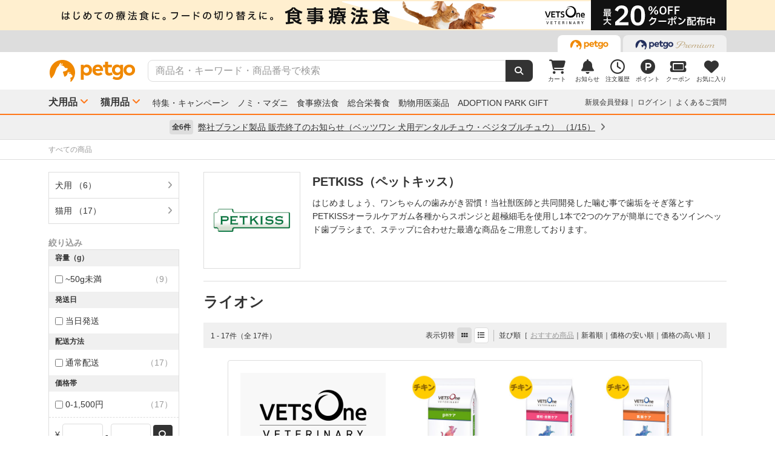

--- FILE ---
content_type: text/html; charset=UTF-8
request_url: https://www.petgo.jp/cat/maker/lion/brand/petkiss
body_size: 14335
content:
<!DOCTYPE html>
<html lang="ja">
    <head>
        <title>PETKISS（ペットキッス） | ペットゴー</title>
        <meta charset="UTF-8">
        <meta name="keywords" content="PETKISS（ペットキッス）">
        <meta name="description" content="はじめましょう、ワンちゃんの歯みがき習慣！当社獣医師と共同開発した噛む事で歯垢をそぎ落とすPETKISSオーラルケアガム各種からスポンジと超極細毛を使用し1本で2つのケアが簡単にできるツインヘッド歯ブラシまで、ステップに合わせた最適な商品をご用意しております。">
        <meta name="viewport" content="width=device-width">
        <meta name="format-detection" content="telephone=no" />
        <meta http-equiv="X-UA-Compatible" content="IE=edge,chrome=1">

        <!-- og -->
        <meta property="og:title" content="PETKISS（ペットキッス） | ペットゴー">
        <meta property="og:description" content="はじめましょう、ワンちゃんの歯みがき習慣！当社獣医師と共同開発した噛む事で歯垢をそぎ落とすPETKISSオーラルケアガム各種からスポンジと超極細毛を使用し1本で2つのケアが簡単にできるツインヘッド歯ブラシまで、ステップに合わせた最適な商品をご用意しております。">
        <meta property="og:type" content="website">
        <!-- TODO 商品画像URL確定までコメントアウト -->
        <!--         <meta property="og:image" content="xxx">-->
        <meta property="og:url" content="">
        <!-- /og -->

        <link rel="canonical" href="https://www.petgo.jp/cat/maker/lion/brand/petkiss" />
        <link rel="alternate" media="only screen and (max-width: 640px)" href="">
        <link rel="shortcut icon" href="/img/favicon.ico">
        <link rel="apple-touch-icon" href="/img/favicon.png">

        <!-- share style/scripts -->
        <link rel="stylesheet" href="/css/front/style.css?1761207579"/>
        <link rel="stylesheet" href="/css/front/slick.css?1574915207"/>
        <link rel="stylesheet" href="/css/front/slick-theme.css?1574915207"/>
        <link rel="stylesheet" href="/css/front/refactor-pc.css?1626765039"/>
        <link rel="stylesheet" href="/css/front/fontawesome.min.css?1710999260"/>
        <link rel="stylesheet" href="/css/front/premium-style-pc.css?1761207579"/>
        <script src="/js/front/jquery.min.js?1465903270"></script>
        <script src="/js/front/plugin.min.js?1465903270"></script>
        <script src="/js/front/jquery.customSelect.min.js?1465903270"></script>
        <script src="/js/front/share.js?1755580784"></script>
        <script src="/js/front/slick.min.js?1465903270"></script>
        <!-- /share style/scripts -->

        <!-- add style/scripts -->
        

        
        
        <!-- /add style/scripts -->
        
                    
            </head>
    <body class="">
        <!-- Google Tag Manager -->
<noscript><iframe src="//www.googletagmanager.com/ns.html?id=GTM-M5BG66"
height="0" width="0" style="display:none;visibility:hidden"></iframe></noscript>
<script>(function(w,d,s,l,i){w[l]=w[l]||[];w[l].push({'gtm.start':
new Date().getTime(),event:'gtm.js'});var f=d.getElementsByTagName(s)[0],
j=d.createElement(s),dl=l!='dataLayer'?'&l='+l:'';j.async=true;j.src=
'//www.googletagmanager.com/gtm.js?id='+i+dl;f.parentNode.insertBefore(j,f);
})(window,document,'script','dataLayer','GTM-M5BG66');</script>
<!-- End Google Tag Manager -->

        <div id="container">
            
            <div class="l-header">
            <div class="l-header-pos pos-slider">
            <div class="item item_1">
                <script>
    $(function () {
        $.getJSON("https://pos.petgo.jp/pages/global/areas/global_header_pc/banners/1?callback=?", {'title': $('title').text(), 'prs':0}, function (response) {

                    //POSブロック
                    var $pos = $(".pos_global_global_header_pc_1");

                    if (response.data.banner_html) {
                        $pos.html(response.data.banner_html);
                        if ($pos.data("target-type") === "slider") {
                            $('.' + $pos.data("target")).slick('setPosition');
                        }
                    }

                    //-----------------------------------------------
                    // 通常ブロック 解除
                    //-----------------------------------------------
                    if (!response.data.banner_html && $pos.data("target-type") === "block") {
                        if ($pos.data("target-item")) {
                            $("." + $pos.data("target-item")).remove();
                        }
                    }

                    //-----------------------------------------------
                    // スライダーブロック 解除
                    //-----------------------------------------------
                    if (!response.data.banner_html && $pos.data("target-type") === "slider") {
                        if ($pos.data("target") && $pos.data("target-item")) {
                            $('.' + $pos.data("target") + ' .' + $pos.data("target-item")).prop('disabled', true);
                            $('.' + $pos.data("target")).slick('slickFilter', ':not(:disabled)');
                            $('.' + $pos.data("target")).slick('setPosition');
                        }
                    }
                });
            });
</script>
<div class="pos_global_global_header_pc_1" data-target-type="slider" data-target="pos-slider" data-target-item="item_1"></div>
            </div>
            <div class="item item_2">
                <a class="ga--click_header-d2c-pc" href="https://www.petgo.jp/lp/veterinary-coupon-list">
                    <div style="background-color: #ffefcf;">
                        <img src="/img/front/layout/banner/vv_bnr_1120x50.png">
                    </div>
                </a>
            </div>
        </div>
    
    <div class="l-header-global">
        <div class="l-header-global-inr">
            <ul class="tab-area">
                <li class="tab-active">
                    <a class="ga--click_header-petgo" href="/"><img src="/img/front/layout/parts/logo_petgo.svg" alt="ペットゴー"></a>
                </li>
                <li>
                    <a class="ga--click_header-petgopremium" href="https://petgopremium.petgo.jp" target="_blank"><img src="/img/front/layout/parts/logo_petgopremium.svg" alt="ペットゴープレミアム"></a>
                </li>
            </ul>
        </div>
    </div>

    <div class="l-header-main">
        <div class="l-header-main-inr">
            <div class="l-header-main-logo">
                <a href="/"><img src="/img/front/layout/parts/logo_petgo.svg" alt="ペットゴー"></a>
            </div>
            <div class="l-header-main-search">
                <form class="search-form" action="/search/index" method="GET">
                    <input type="text" name="keyword" placeholder="商品名・キーワード・商品番号で検索" value="" class="suggest-query">
                    <button type="submit"></button>
                </form>
            </div>
            <div class="l-header-main-nav">
                <ul class="nav">
                    <li class="nav-list">
                        <a href="/cart">
                            <i class="fa-solid fa-cart-shopping"></i>
                            <div class="txt">カート</div>
                                <span id="cart-counter" class="num zero">0</span>

                        </a>
                    </li>
                    <li class="nav-list">
                        <a href="/notification">
                            <i class="fa-solid fa-bell"></i>
                            <div class="txt">お知らせ</div>
                                <span class="num zero">0</span>

                        </a>
                    </li>
                    <li class="nav-list">
                        <a href="/mypage/orders">
                            <i class="fa-regular fa-clock"></i>
                            <div class="txt">注文履歴</div>
                        </a>
                    </li>
                    <li class="nav-list">
                        <a href="https://id.petgo.jp/mypage/point">
                            <img src="/img/front/layout/parts/rn/icon_point.png">
                            <div class="txt">ポイント</div>
                        </a>
                    </li>
                    <li class="nav-list">
                        <a href="/mypage/coupon">
                            <i class="fa-solid fa-ticket"></i>
                            <div class="txt">クーポン</div>
                        </a>
                    </li>
                    <li class="nav-list">
                        <a href="/mypage/favorite">
                            <i class="fa-solid fa-heart"></i>
                            <div class="txt">お気に入り</div>
                        </a>
                    </li>
                </ul>
            </div>
        </div>
    </div>

    <div class="l-header-category">
        <div class="l-header-category-inr">
            <ul class="l-header-category-nav">
    <li class="nav-list nav-dropdown">
        <a href="/category/p1">犬用品</a>
        <div class="dropdown-inr"">
            <ul class="category-list">
                <li>
                    <h4><a href="/category/p1">すべての犬用品</a></h4>
                </li>
                <li>
                    <h4><a href="/category/p1i04">ノミ・マダニ駆除薬</a></h4>
                    <ul>
                                                    <li><a href="/category/p1i04-1072">ベッツワンプロテクトプラス</a></li>
                                                    <li><a href="/category/p1i04-1037">フロントライン</a></li>
                                                    <li><a href="/category/p1i04-1040">マイフリーガード</a></li>
                                                    <li><a href="/category/p1i04-1999">その他</a></li>
                                            </ul>
                </li>
                <li>
                    <h4><a href="/category/p1i03">食事療法食</a></h4>
                    <ul>
                                                    <li><a href="/category/p1i03-1071">ベッツワンベテリナリー</a></li>
                                                    <li><a href="/category/p1i03-1043">ロイヤルカナンベテリナリー･ダイエット</a></li>
                                                    <li><a href="/category/p1i03-1038">ベッツプラン</a></li>
                                                    <li><a href="/category/p1i03-1034">ヒルズプリスクリプション･ダイエット</a></li>
                                                    <li><a href="/category/p1i03-1011">サイエンスダイエットPRO</a></li>
                                                    <li><a href="/category/p1i03-1019">スペシフィック</a></li>
                                                    <li><a href="/category/p1i03-1054">森乳サンワールド</a></li>
                                                    <li><a href="/category/p1i03-1069">ベッツソリューション</a></li>
                                                    <li><a href="/category/p1i03-1999">その他</a></li>
                                            </ul>
                </li>
                <li>
                    <h4><a href="/category/p1i01">ドッグフード</a></h4>
                    <ul>
                                                    <li><a href="/category/p1i01-1027">ドライフード</a></li>
                                                    <li><a href="/category/p1i01-1020">セミモイスト</a></li>
                                                    <li><a href="/category/p1i01-1002">ウェットフード</a></li>
                                                    <li><a href="/category/p1i01-1036">ふりかけ･トッピング</a></li>
                                                    <li><a href="/category/p1i01-1028">ドリンク･ミルク</a></li>
                                                    <li><a href="/category/p1i01-1999">その他</a></li>
                                            </ul>
                </li>
                <li>
                    <h4><a href="/category/p1i05">動物用医薬品</a></h4>
                    <ul>
                                                    <li><a href="/category/p1i05-1062">皮膚薬</a></li>
                                                    <li><a href="/category/p1i05-1067">目薬</a></li>
                                                    <li><a href="/category/p1i05-1044">胃腸･下痢止め</a></li>
                                                    <li><a href="/category/p1i05-1056">虫下し</a></li>
                                                    <li><a href="/category/p1i05-1047">外耳炎薬</a></li>
                                                    <li><a href="/category/p1i05-1999">その他</a></li>
                                            </ul>
                </li>
                <li>
                    <h4><a href="/category/p1i06">おやつ・サプリメント</a></h4>
                    <ul>
                                                    <li><a href="/category/p1i06-1005">おやつ</a></li>
                                                    <li><a href="/category/p1i06-1012">サプリメント</a></li>
                                            </ul>
                </li>
                <li>
                    <h4><a href="/category/p1i07">ペットシーツ・トイレ用品</a></h4>
                    <ul>
                                                    <li><a href="/category/p1i07-1022">トイレシーツ</a></li>
                                                    <li><a href="/category/p1i07-1023">トイレトレー</a></li>
                                                    <li><a href="/category/p1i07-1029">ナプキン･オムツ</a></li>
                                                    <li><a href="/category/p1i07-1999">その他</a></li>
                                            </ul>
                </li>
                <li>
                    <h4><a href="/category/p1i09">シャンプー・ケア用品</a></h4>
                    <ul>
                                                    <li><a href="/category/p1i09-1016">シャンプー・リンス</a></li>
                                                    <li><a href="/category/p1i09-1018">スプレー・コロン</a></li>
                                                    <li><a href="/category/p1i09-1021">デンタルケア</a></li>
                                                    <li><a href="/category/p1i09-1030">パウケア（足）</a></li>
                                                    <li><a href="/category/p1i09-1033">バリカン</a></li>
                                                    <li><a href="/category/p1i09-1035">ブラシ・クシ</a></li>
                                                    <li><a href="/category/p1i09-1050">耳ケア</a></li>
                                                    <li><a href="/category/p1i09-1061">皮膚・ボディケア</a></li>
                                                    <li><a href="/category/p1i09-1066">目ケア</a></li>
                                                    <li><a href="/category/p1i09-1999">その他</a></li>
                                            </ul>
                </li>
                <li>
                    <h4><a href="/category/p1i12">犬用品・グッズ・おもちゃ</a></h4>
                    <ul>
                                                    <li><a href="/category/p1i12-1004">おもちゃ</a></li>
                                                    <li><a href="/category/p1i12-1007">お掃除･消臭</a></li>
                                                    <li><a href="/category/p1i12-1006">お散歩</a></li>
                                                    <li><a href="/category/p1i12-1026">ドライブ･アウトドア</a></li>
                                                    <li><a href="/category/p1i12-1053">食器･ボトル</a></li>
                                                    <li><a href="/category/p1i12-1039">ベッド・クッション</a></li>
                                                    <li><a href="/category/p1i12-1015">しつけ･マナー</a></li>
                                                    <li><a href="/category/p1i12-1046">介護用品</a></li>
                                                    <li><a href="/category/p1i12-1064">防虫･虫除け</a></li>
                                                    <li><a href="/category/p1i12-1049">季節商品</a></li>
                                                    <li><a href="/category/p1i12-1999">その他</a></li>
                                            </ul>
                </li>
            </ul>
        </div>
    </li>
    <li class="nav-list nav-dropdown">
        <a href="/category/p2">猫用品</a>
        <div class="dropdown-inr">
            <ul class="category-list">
                <li>
                    <h4><a href="/category/p2">すべての猫用品</a></h4>
                </li>
                <li>
                    <h4><a href="/category/p2i04">ノミ・マダニ駆除薬</a></h4>
                    <ul>
                                                    <li><a href="/category/p2i04-1072">ベッツワンプロテクトプラス</a></li>
                                                    <li><a href="/category/p2i04-1037">フロントライン</a></li>
                                                    <li><a href="/category/p2i04-1040">マイフリーガード</a></li>
                                                    <li><a href="/category/p2i04-1999">その他</a></li>
                                            </ul>
                </li>
                <li>
                    <h4><a href="/category/p2i03">食事療法食</a></h4>
                    <ul>
                                                    <li><a href="/category/p2i03-1071">ベッツワンベテリナリー</a></li>
                                                    <li><a href="/category/p2i03-1043">ロイヤルカナンベテリナリー･ダイエット</a></li>
                                                    <li><a href="/category/p2i03-1038">ベッツプラン</a></li>
                                                    <li><a href="/category/p2i03-1034">ヒルズプリスクリプション･ダイエット</a></li>
                                                    <li><a href="/category/p2i03-1011">サイエンスダイエットPRO</a></li>
                                                    <li><a href="/category/p2i03-1019">スペシフィック</a></li>
                                                    <li><a href="/category/p2i03-1054">森乳サンワールド</a></li>
                                                    <li><a href="/category/p2i03-1069">ベッツソリューション</a></li>
                                                    <li><a href="/category/p2i03-1999">その他</a></li>
                                            </ul>
                </li>
                <li>
                    <h4><a href="/category/p2i02">キャットフード</a></h4>
                    <ul>
                                                    <li><a href="/category/p2i02-1027">ドライフード</a></li>
                                                    <li><a href="/category/p2i02-1002">ウェットフード</a></li>
                                                    <li><a href="/category/p2i02-1036">ふりかけ･トッピング</a></li>
                                                    <li><a href="/category/p2i02-1028">ドリンク･ミルク</a></li>
                                            </ul>
                </li>
                <li>
                    <h4><a href="/category/p2i05">動物用医薬品</a></h4>
                    <ul>
                                                    <li><a href="/category/p2i05-1062">皮膚薬</a></li>
                                                    <li><a href="/category/p2i05-1067">目薬</a></li>
                                                    <li><a href="/category/p2i05-1044">胃腸･下痢止め</a></li>
                                                    <li><a href="/category/p2i05-1056">虫下し</a></li>
                                                    <li><a href="/category/p2i05-1047">外耳炎薬</a></li>
                                                    <li><a href="/category/p2i05-1999">その他</a></li>
                                            </ul>
                </li>
                <li>
                    <h4><a href="/category/p2i06">おやつ・サプリメント</a></h4>
                    <ul>
                                                    <li><a href="/category/p2i06-1005">おやつ</a></li>
                                                    <li><a href="/category/p2i06-1012">サプリメント</a></li>
                                            </ul>
                </li>
                <li>
                    <h4><a href="/category/p2i08">猫砂・トイレ用品</a></h4>
                    <ul>
                                                    <li><a href="/category/p2i08-1059">猫砂</a></li>
                                                    <li><a href="/category/p2i08-1013">システムトイレ</a></li>
                                                    <li><a href="/category/p2i08-1068">トイレ本体</a></li>
                                                    <li><a href="/category/p2i08-1029">ナプキン･オムツ</a></li>
                                                    <li><a href="/category/p2i08-1999">その他</a></li>
                                            </ul>
                </li>
                <li>
                    <h4><a href="/category/p2i09">シャンプー・ケア用品</a></h4>
                    <ul>
                                                    <li><a href="/category/p2i09-1016">シャンプー・リンス</a></li>
                                                    <li><a href="/category/p2i09-1018">スプレー・コロン</a></li>
                                                    <li><a href="/category/p2i09-1021">デンタルケア</a></li>
                                                    <li><a href="/category/p2i09-1030">パウケア（足）</a></li>
                                                    <li><a href="/category/p2i09-1035">ブラシ・クシ</a></li>
                                                    <li><a href="/category/p2i09-1050">耳ケア</a></li>
                                                    <li><a href="/category/p2i09-1058">爪切り</a></li>
                                                    <li><a href="/category/p2i09-1061">皮膚・ボディケア</a></li>
                                                    <li><a href="/category/p2i09-1066">目ケア</a></li>
                                                    <li><a href="/category/p2i09-1999">その他</a></li>
                                            </ul>
                </li>
                <li>
                    <h4><a href="/category/p2i13">猫用品・グッズ・おもちゃ</a></h4>
                    <ul>
                                                    <li><a href="/category/p2i13-1004">おもちゃ</a></li>
                                                    <li><a href="/category/p2i13-1007">お掃除･消臭</a></li>
                                                    <li><a href="/category/p2i13-1006">お散歩</a></li>
                                                    <li><a href="/category/p2i13-1053">食器･ボトル</a></li>
                                                    <li><a href="/category/p2i13-1039">ベッド・クッション</a></li>
                                                    <li><a href="/category/p2i13-1010">サークル･ケージ</a></li>
                                                    <li><a href="/category/p2i13-1008">キャットタワー</a></li>
                                                    <li><a href="/category/p2i13-1057">爪とぎ</a></li>
                                                    <li><a href="/category/p2i13-1015">しつけ･マナー</a></li>
                                                    <li><a href="/category/p2i13-1046">介護用品</a></li>
                                                    <li><a href="/category/p2i13-1064">防虫･虫除け</a></li>
                                                    <li><a href="/category/p2i13-1049">季節商品</a></li>
                                                    <li><a href="/category/p2i13-1999">その他</a></li>
                                            </ul>
                </li>
            </ul>
        </div>
    </li>
</ul>

            <ul class="l-header-category-link">
                <li><a href="/lp/sp2601">特集・キャンペーン</a></li>
                <li><a href="/feat/nomim/">ノミ・マダニ</a></li>
                <li><a href="/feat/vets/">食事療法食</a></li>
                <li><a href="/feat/allna/">総合栄養食</a></li>
                <li><a href="/lp/iyaku">動物用医薬品</a></li>
                <li><a href="/lp/adoption-park-gift">ADOPTION PARK GIFT</a></li>
            </ul>
            <ul class="l-header-category-user">
                                    <li class="menu-list">
                        <a href="https://id.petgo.jp/entry?s_c=petgo&r_u=https%3A%2F%2Fwww.petgo.jp%2Fcat%2Fmaker%2Flion%2Fbrand%2Fpetkiss&l_c=payment">新規会員登録</a>
                    </li>
                    <li class="menu-list">
                        <a href="https://id.petgo.jp/auth/login?s_c=petgo&r_u=https%3A%2F%2Fwww.petgo.jp%2Fcat%2Fmaker%2Flion%2Fbrand%2Fpetkiss&l_c=payment">ログイン</a>
                    </li>
                                <li class="menu-list">
                    <a href="https://faq.petgo.jp/petgo" target="_blank">よくあるご質問</a>
                </li>
            </ul>
        </div>
    </div>
</div>


<script src="/js/front/jquery.suggest.js?1612849250"></script>
<script src="/js/front/jquery.menu-aim.js?1596612135"></script>
<script src="/js/front/jquery-ui.min.js?1473685536"></script>
<link rel="stylesheet" href="/css/front/jquery.suggest.css?1612849250"/>
<link rel="stylesheet" href="/css/front/jquery-ui.min.css?1554097833"/>
<script src="/js/front/jquery.ui.autocomplete.html.js?1612849250"></script>
<script>
    $(function () {
        $(".suggest-query").autocomplete({
            delay: 200,
            source: '/search/suggest',
            html: true,
            select: function (event, ui) {
                $(".search-form input").val(ui.item.value);
                $(".search-form").submit();
            },
            open: function (event, ui) {
                $(".ui-menu-item").slice(10).remove();
                $(".ui-menu-item").css({'font-weight': 'bolder'});
                $(".ui-menu-item span").css({'font-weight': 'normal'});
            }
        });
        $(".suggest-query").focusin(function () {
            $(this).autocomplete("search");
        });
    });
</script>


<script>
    $(function () {
        $('.pos-slider').slick({
            dots: false,
            autoplay: true,
            autoplaySpeed: 4000,
            arrows: false,
            fade: true,
            speed: 1000,
            infinite: true
        });
    });
</script>
                        <div class="l-header-info">
            <div class="l-header-info-inr">
                <a href="/information" class="link-area">
                    <div class="link-txt">
                        <span class="num">全6件</span>
                        <span class="ttl">
                            弊社ブランド製品 販売終了のお知らせ（ベッツワン 犬用デンタルチュウ・ベジタブルチュウ）
                                                            （1/15）
                                                    </span>
                        <i class="fa-solid fa-angle-right"></i>
                    </div>
                </a>
            </div>
        </div>
    

            <div class="contents">
                






    
    
    



<!-- 画面固有JS処理 ----------------------------------------------------------->
<script>
    //--------------------------------------------------------------------
    // 検索結果の絞り込みのブロックオープン
    //--------------------------------------------------------------------
    $(function () {
        $('#all-brand-open').on('click', function (e) {
            //初期ブロック非表示
            $('#selected-brand').hide();

            //拡張ブロックスクロール表示
            $('.brand-scroll-area').css({'overflow':'auto','max-height':'420px'});
            //拡張ブロック表示
            $('#all-brand').show();

        });

        $('#all-care-open').on('click', function (e) {
            //初期ブロック非表示
            $('#selected-care').hide();

            //拡張ブロックスクロール表示
            $('.care-scroll-area').css({'overflow':'auto','max-height':'360px'});
            //拡張ブロック表示
            $('#all-care').show();
        });
    });

    $(function () {
        $('.category-wrap, .filter-wrap, .campaign-description, .p-search-ttl').each(function () {
            if ($(this).text().trim() === '') {
                //空の場合は非表示
                $(this).hide();
            }
        });
    });

    //--------------------------------------------------------------------
    // 検索結果の商品カート追加
    //--------------------------------------------------------------------
    $(function () {
        $('.cart-add-btn').on('click', function (e) {
            var clicButton = $(this);

            clicButton.disableButton();

            $.ajax({
                type: "POST",
                url: "/cart/push_async",
                data: {
                    product_id: $(this).data("product-id"),
                    _csrfToken: "4926daebe178fb5c77bbea209bd74a7b2c0b3fc7e807ca43e318f9610f5f0dd43b4192b23b0f749043d13e0c83e9e5974a97c38d214c45b03bebaf49d3cfe8fc"
                }
            }).done(function (response) {
                clicButton.enableButton();

                var addQuantity = response.add_quantity;
                var idSelecter = "[data-product-id='" + clicButton.data("product-id") + "']";
                $(".cart-add-message" + idSelecter).html('<div class="cart-add-message-inr u-color-green"><i class="fa-solid fa-circle-check"></i>&nbsp;カートに追加しました（合計：' + addQuantity + '点）</div>').show();
                
                var cartQuantity = response.cart_quantity;
                $("#cart-counter").html(cartQuantity).removeClass("zero");
                
                //GA4カート追加イベント
                cartAddToGA4(clicButton.data("product-id"));
                return;
            }).fail(function (response) {
                clicButton.enableButton();

                if (response.status === 410) {
                    location.href = response.responseJSON.errors;
                    return false;
                }
                
                var messages = $.map(response.responseJSON.errors,
                            function (error) {
                                return error.message;
                            }
                    );

                var idSelecter = "[data-product-id='" + clicButton.data("product-id") + "']";

                $(".cart-add-message" + idSelecter).html('<div class="cart-add-message-inr u-color-red"><i class="fa-solid fa-circle-exclamation"></i>&nbsp;カートに追加できませんでした</div>' + '<div class="cart-add-error-reason">' + messages.join("<br/>") + '</div>').show();
                return;
            });

            return false;
        });
        
        //GA4カート追加イベント
        function cartAddToGA4(productId) {
            var idSelecter = "[data-product-id='" + productId + "']";

            //商品属性データ
            var data = $(".cart-add-info" + idSelecter).data();
            if (!data) {
                return;
            }

            window.dataLayer = window.dataLayer || [];
            dataLayer.push({ecommerce: null});
            dataLayer.push({
                //カート追加イベント
                event: "add_to_cart",
                //Eコマースデータ
                ecommerce: {
                    //通貨
                    currency: 'JPY',

                    //商品情報
                    items: [
                        {
                            //ショップ名
                            affiliation: data.shopName,
                            //インデックス（位置）
                            index: 1,
                            //商品ID（商品管理コード）
                            item_id: data.managementCode,
                            //商品名
                            item_name: data.productName,
                            //商品ブランド
                            item_brand: data.brandCode,
                            //商品カテゴリ
                            item_category: data.categoryCode,
                            //商品のリスト場所
                            item_list_id: "search",
                            //商品価格　※税込み
                            price: data.price,
                            //商品個数　※追加を実施した個数
                            quantity: 1
                        }
                    ],

                    //価格 ※追加を実施した商品の合計
                    value: data.price
                }
            });
        }
    });
</script>







<div class="c-breadcrumb-wrap">
    <div class="l-main-wrap">
        <ul class="c-breadcrumb">
                            <li>
                    <a href="/search/index">すべての商品</a>
                </li>
                
                
                    
                                        </ul>
    </div>
</div>


<div class="l-main-wrap l-flex-wrap u-margin-top-20">
    <div class="l-flex-side p-search-filter">

        
        
        
        <div class="category-wrap">
                            <div class="category-ttl">
                    <a class=""
                                                  href="/cat/maker/lion/brand/petkiss?category=p1"
                                              >
                        犬用
                                                    （6）
                                            </a>
                </div>

                                            <div class="category-ttl">
                    <a class=""
                                                  href="/cat/maker/lion/brand/petkiss?category=p2"
                                              >
                        猫用
                                                    （17）
                                            </a>
                </div>

                                    </div>

        
        <div class="">
            <div class="filter-ttl">絞り込み</div>
            <div class="filter-wrap">

                
                

                
                                
                
                                
                
                                
                
                                
                
                                
                
                                                    <div class="filter-area">
                        <div class="filter-cate">容量（g）</div>
                        <ul class="filter-list">
                            <!-- --- 容量範囲 ------------------------------- -->
                                                            
                                <li class="item">
                                                                            <a href='/cat/maker/lion/brand/petkiss?facet%5Brwei%5D%5B0%5D=%7E50g%E6%9C%AA%E6%BA%80' rel="nofollow">
                                            <input type="checkbox" onclick="location.href = $(this).closest('a').attr('href');return false;">
                                            <span class="name">~50g未満</span>
                                            <span class="num">（9）</span>
                                        </a>
                                                                    </li>
                                                    </ul>
                    </div>
                
                
                                
                
                                
                
                                
                
                                
                
                                                    <div class="filter-area">
                        <div class="filter-cate">発送日</div>
                        <ul class="filter-list">

                                                                                    
                            <div >
                                <li class="item">
                                                                            <a href='/cat/maker/lion/brand/petkiss?facet%5Brtims%5D%5B0%5D=%E5%BD%93%E6%97%A5%E7%99%BA%E9%80%81' rel="nofollow">
                                            <input type="checkbox" onclick="location.href = $(this).closest('a').attr('href');return false;">
                                            <span class="name">当日発送</span>
                                        </a>
                                                                    </li>
                            </div>
                                                    </ul>
                    </div>
                
                
                
                                                                                                                                                                                                                                                                                                                                                                                                                                                                                        <div class="filter-area">
                            <div class="filter-cate">配送方法</div>
                            <ul class="filter-list">

                                                                    
                                    <li class="item">
                                                                                    <a href='/cat/maker/lion/brand/petkiss?facet%5Bdelimehod%5D%5B0%5D=%E9%80%9A%E5%B8%B8%E9%85%8D%E9%80%81' rel="nofollow">
                                                <input type="checkbox" onclick="location.href = $(this).closest('a').attr('href');return false;">
                                                <span class="name">通常配送</span>
                                                <span class="num">（17）</span>
                                            </a>
                                                                            </li>
                                                            </ul>
                        </div>
                                    
                
                                                    <div class="filter-area">
                        <div class="filter-cate">価格帯</div>
                        <ul class="filter-list">

                            <!-- --- 価格帯 (絞り込み) ------------------------------- -->
                                                            
                                <li class="item">
                                                                            <a href='/cat/maker/lion/brand/petkiss?facet%5Brpri%5D%5B0%5D=0-1%2C500%E5%86%86' rel="nofollow">
                                            <input type="checkbox" onclick="location.href = $(this).closest('a').attr('href');return false;">
                                            <span class="name">0-1,500円</span>
                                            <span class="num">（17）</span>
                                        </a>
                                                                    </li>
                            
                            <!-- --- 価格帯 (自由入力) ------------------------------- -->
                                                        <form action="/cat/maker/lion/brand/petkiss" method="GET">
                                                                                                        <input type="hidden" name="" value="">
                                
                                <li class="price-form">
                                                                            &yen;<input type="text" name="range[pri][from]" value="">-<input type="text" name="range[pri][to]" value="">
                                                                        <button></button>
                                </li>
                            </form>
                        </ul>
                    </div>
                
                
                                
                

            </div>
        </div>

        
        <div class="u-margin-top-20 u-text-center">
            <a href="/lp/vetsone-veterinary" class="ga--click_search-side-banner-d2c-pc">
                <img src="/img/front/layout/banner/veterinary_all_vertical.png" width="160" height="auto" alt="犬猫用の療法食 ベッツワン" />
            </a>
        </div>
    </div><!-- /.l-flex-side -->

    <div class="l-flex-main">

        <!-- -------------- 定期便情報 ヘッダ -------------------------------------------------------- -->
        
        <!-- -------------- ブランド情報 ヘッダ -------------------------------------------------------- -->
                    <div class="p-search-brand">

                                    <div class="p-search-brand-thumb">
                        <img src="https://petgo-commerce.s3-ap-northeast-1.amazonaws.com/brand/petkiss/s-image1.jpg" alt="PETKISS（ペットキッス）" onerror="this.onerror=null;this.src='/img/front/layout/parts/noimage.gif';">
                    </div>
                
                <div class="p-search-brand-description ">
                    <h1 class="name">PETKISS（ペットキッス）</h1>
                    <p class="u-margin-top-8">
                        はじめましょう、ワンちゃんの歯みがき習慣！当社獣医師と共同開発した噛む事で歯垢をそぎ落とすPETKISSオーラルケアガム各種からスポンジと超極細毛を使用し1本で2つのケアが簡単にできるツインヘッド歯ブラシまで、ステップに合わせた最適な商品をご用意しております。<br>

                                            </p>
                </div>
            </div>
        
        <!-- -------------- キャンペーン情報　ヘッダ -------------------------------------------------------- -->
        
        <!-- -------------- 検索補助（表示切替、並べ替え、条件表示） -------------------------------------------------------- -->
        
                    <div class="">
                <h1 class="p-search-ttl">
                    <!-- カテゴリーの犬用：猫用 -->
                    
                    <!-- 検索ワード -->
                    
                    <!-- メーカー・ブランド -->
                                                                    ライオン

                        <!-- カテゴリーがTOP以降の場合はブランド名は出さない -->
                                                                    
                    <!-- カテゴリー (カテゴリーがTOPにいる場合は表示しない) -->
                    
                    <!-- 関連タグ -->
                                    </h1>

                <!-- -- 絞り込みの条件 --------------------- -->
                                                
                
                <div class="p-search-nav">
                    <div class="p-search-nav-pager">
                                                                        <span class="u-text-12">1 - 17件（全 17件）</span>
                                            </div>

                    <div class="p-search-nav-filter">
                        <div class="display">
                            <ul class="">
                                <li>表示切替</li>
                                                                    <li><a href="/cat/maker/lion/brand/petkiss?v=0" class="btn cu"><i class="fa-solid fa-grip"></i></a></li>
                                <li><a href="/cat/maker/lion/brand/petkiss?v=1" class="btn "><i class="fa-solid fa-list"></i></a></li>
                            </ul>
                        </div>
                        <div class="sort">
                                                        <p>並び順</p>
                            <ul class="">
                                <li><a href="/cat/maker/lion/brand/petkiss?sort%5B%5D=rank+desc" class="btn cu">おすすめ商品</a></li>
                                <li><a href="/cat/maker/lion/brand/petkiss?sort%5B%5D=cread+desc" class="btn ">新着順</a></li>
                                <li><a href="/cat/maker/lion/brand/petkiss?sort%5B%5D=pri+asc" class="btn ">価格の安い順</a></li>
                                <li><a href="/cat/maker/lion/brand/petkiss?sort%5B%5D=pri+desc" class="btn ">価格の高い順</a></li>
                            </ul>
                        </div>
                    </div>
                </div>
            </div>
        
        
                    
<style>
    /* --- バナーエリア -------------------------------------- */
    .vetsone-top-banner-container {
        line-height: 1.6;
        margin: 20px auto 0;
        width: 784px;
    }
    .vetsone-top-banner-container a {
        color: #333333;
    }
    .vetsone-top-banner-container .banner-main-wrap {
        display: flex;
        border: 1px solid #DDDDDD;
        border-radius: 4px;
        padding: 20px;
    }
    .vetsone-top-banner-container .banner-main-image-area {
        width: 240px;
    }
    .vetsone-top-banner-container .banner-products-area {
        width: calc(100% - 240px);
        padding-left: 40px;
    }

    /* --- バナー画像 -------------------------------------- */
    .vetsone-top-banner-container .banner-main-image {
    }
    .vetsone-top-banner-container .banner-main-subtitle {
    }
    .vetsone-top-banner-container .banner-main-subtitle .banner-main-subtitle-top {
        font-size: 14px;
        font-weight: 700;
        margin-top: 8px;
    }
    .vetsone-top-banner-container .banner-main-subtitle .banner-main-subtitle-bottom {
        font-size: 12px;
        margin-top: 4px;
    }

    /* --- バナー商品 -------------------------------------- */
    .vetsone-top-banner-container .banner-products-area ul {
        display: flex;
        justify-content: space-between;
        width: 100%;
    }
    .vetsone-top-banner-container .banner-products-item {
        width: calc((100% / 3) - 12px);
    }
    .vetsone-top-banner-container .banner-products-item .banner-products-item-image {
        text-align: center;
    }
    .vetsone-top-banner-container .banner-products-item .banner-products-item-subtitle {
        font-size: 12px;
        margin-top: 8px;
    }

    /* --- バナーエリア（中部） -------------------------------------- */
    .vetsone-middle-banner-container {
        margin-top: 20px;
        text-align: center;
    }

    /* --- バナーエリア（下部） -------------------------------------- */
    .vetsone-bottom-banner-container {
        margin-top: 40px;
        text-align: center;
    }
</style>
<div class="vetsone-top-banner-container">
    <div class="banner-main-wrap">
        <div class="banner-main-image-area">
            <a href="/lp/vetsone-veterinary" class="ga--click_search-top-banner-d2c-pc">
                <div class="banner-main-image">
                    <img src="/img/front/layout/banner/vetsone_logo.png" width="100%" height="auto" alt="食事療法食ベッツワンベテリナリー" />
                </div>
                <div class="banner-main-subtitle">
                    <div class="banner-main-subtitle-top">食事療法食ベッツワンベテリナリー</div>
                    <div class="banner-main-subtitle-bottom">ペットゴーによる日本発のオリジナルブランド。新製品も続々登場</div>
                </div>
            </a>
        </div>
        <div class="banner-products-area">
            <ul>
                
                
                                    <li class="banner-products-item">
                        <a href="/product/pcLSeVq?sku=8441623&amp;category=p2i03-1071-2505" class="ga--click_search-top-item-d2c-pc">
                            <div class="banner-products-item-image">
                                <img src="https://petgo-commerce.s3-ap-northeast-1.amazonaws.com/product/petgo/4580298870074/s-image1.jpg" width="100%" height="auto" alt="ベッツワンベテリナリー 猫用 pHケア チキン 2kg" />
                            </div>
                            <div class="banner-products-item-subtitle">
                                ベッツワンベテリナリー 猫用 pHケア チキン 2kg
                            </div>
                        </a>
                    </li>
                                    <li class="banner-products-item">
                        <a href="/product/SHTQKoO?sku=6020833&amp;category=p1i03-1071-2513" class="ga--click_search-top-item-d2c-pc">
                            <div class="banner-products-item-image">
                                <img src="https://petgo-commerce.s3-ap-northeast-1.amazonaws.com/product/petgo/4580298870135/s-image1.jpg" width="100%" height="auto" alt="ベッツワンベテリナリー 犬用 避妊・去勢ケア（ニュータードケア） チキン 小粒 3kg" />
                            </div>
                            <div class="banner-products-item-subtitle">
                                ベッツワンベテリナリー 犬用 避妊・去勢ケア（ニュータードケア） チキン 小粒 3kg
                            </div>
                        </a>
                    </li>
                                    <li class="banner-products-item">
                        <a href="/product/pyNPtPe?sku=1916807&amp;category=p1i03-1071-2514" class="ga--click_search-top-item-d2c-pc">
                            <div class="banner-products-item-image">
                                <img src="https://petgo-commerce.s3-ap-northeast-1.amazonaws.com/product/petgo/4580298870128/s-image1.jpg" width="100%" height="auto" alt="ベッツワンベテリナリー 犬用 高齢ケア（シニアケア） チキン 小粒 3kg" />
                            </div>
                            <div class="banner-products-item-subtitle">
                                ベッツワンベテリナリー 犬用 高齢ケア（シニアケア） チキン 小粒 3kg
                            </div>
                        </a>
                    </li>
                            </ul>
        </div>
    </div>
</div>


<ul class="p-search-item-grid">
    
        
        
        
                    <li class="item">
                <a href="/product/TUQjJVO?sku=6291369&amp;category=p1i09-1021" target="_blank">
                    <div class="thumb">
                                                                            <img src="https://petgo-commerce.s3-ap-northeast-1.amazonaws.com/product/petgo/4903351004740/m-image1.jpg" alt="PETKISS(ペットキッス) 歯みがきシート アップルの香り 30枚入り">
                                            </div>
                    <div class="caption">
                        <div class="name">PETKISS(ペットキッス) 歯みがきシート アップルの香り 30枚入り</div>
                        <div class="price">
                            &yen;302
                        </div>
                                            </div>
                    <div class="detail">
                        
                        <div class="badges">
                                                        
                            
                                                    </div>

                        <div class="delivery">
                                                                                                
                                                                                    <div class="">
                                                <span class="u-text-bold">
                                                                                                            最短
                                                                                                        
                                                    
                                                    1/21（水）

                                                    
                                                                                                    </span>
                                                にお届け
                                            </div>
                                                                                                                                                                </div>
                    </div>
                </a>

                
                                    <div class="u-padding-8">
                        <div class="cart-add-message" data-product-id="14934"></div>
                        <div class="c-btn-primary-small u-width-1-1">
                            <button type="button" class="cart-add-btn" data-product-id="14934"><i class="fa-solid fa-cart-shopping"></i>&nbsp;カートに入れる</button>
                            <input type="hidden" class="cart-add-info" data-product-id="14934"
                                   data-shop-name="ペットゴー"
                                   data-management-code="4903351004740"
                                   data-product-name="PETKISS(ペットキッス) 歯みがきシート アップルの香り 30枚入り"
                                   data-brand-code="petkiss"
                                   data-category-code="p1i09-1021"
                                   data-price="302"/>
                        </div>
                    </div>
                            </li>
            
        
        
        
                    <li class="item">
                <a href="/product/lPzOFtc?sku=6499212&amp;category=p1i09-1021" target="_blank">
                    <div class="thumb">
                                                                            <img src="https://petgo-commerce.s3-ap-northeast-1.amazonaws.com/product/petgo/4903351003972/m-image1.jpg" alt="PETKISS(ペットキッス) 歯みがきジェル リーフの香り 40g">
                                            </div>
                    <div class="caption">
                        <div class="name">PETKISS(ペットキッス) 歯みがきジェル リーフの香り 40g</div>
                        <div class="price">
                            &yen;469
                        </div>
                                            </div>
                    <div class="detail">
                        
                        <div class="badges">
                                                        
                            
                                                    </div>

                        <div class="delivery">
                                                                                                
                                                                                    <div class="">
                                                <span class="u-text-bold">
                                                                                                            最短
                                                                                                        
                                                    
                                                    1/21（水）

                                                    
                                                                                                    </span>
                                                にお届け
                                            </div>
                                                                                                                                                                </div>
                    </div>
                </a>

                
                                    <div class="u-padding-8">
                        <div class="cart-add-message" data-product-id="12193"></div>
                        <div class="c-btn-primary-small u-width-1-1">
                            <button type="button" class="cart-add-btn" data-product-id="12193"><i class="fa-solid fa-cart-shopping"></i>&nbsp;カートに入れる</button>
                            <input type="hidden" class="cart-add-info" data-product-id="12193"
                                   data-shop-name="ペットゴー"
                                   data-management-code="4903351003972"
                                   data-product-name="PETKISS(ペットキッス) 歯みがきジェル リーフの香り 40g"
                                   data-brand-code="petkiss"
                                   data-category-code="p1i09-1021"
                                   data-price="469"/>
                        </div>
                    </div>
                            </li>
            
        
        
        
                    <li class="item">
                <a href="/product/cHRrqJp?sku=0589301&amp;category=p2i06-1005-2999" target="_blank">
                    <div class="thumb">
                                                                            <img src="https://petgo-commerce.s3-ap-northeast-1.amazonaws.com/product/petgo/2017101615598/m-image1.jpg" alt="PETKISS(ペットキッス) ネコちゃんの歯みがきおやつ ササミジャーキー 20g×3個【まとめ買い】">
                                            </div>
                    <div class="caption">
                        <div class="name">PETKISS(ペットキッス) ネコちゃんの歯みがきおやつ ササミジャーキー 20g×3個【まとめ買い】</div>
                        <div class="price">
                            &yen;855
                        </div>
                                            </div>
                    <div class="detail">
                        
                        <div class="badges">
                                                        
                            
                                                    </div>

                        <div class="delivery">
                                                                                                
                                                                                    <div class="">
                                                <span class="u-text-bold">
                                                                                                            最短
                                                                                                        
                                                    
                                                    1/21（水）

                                                    
                                                                                                    </span>
                                                にお届け
                                            </div>
                                                                                                                                                                </div>
                    </div>
                </a>

                
                                    <div class="u-padding-8">
                        <div class="cart-add-message" data-product-id="13708"></div>
                        <div class="c-btn-primary-small u-width-1-1">
                            <button type="button" class="cart-add-btn" data-product-id="13708"><i class="fa-solid fa-cart-shopping"></i>&nbsp;カートに入れる</button>
                            <input type="hidden" class="cart-add-info" data-product-id="13708"
                                   data-shop-name="ペットゴー"
                                   data-management-code="2017101615598"
                                   data-product-name="PETKISS(ペットキッス) ネコちゃんの歯みがきおやつ ササミジャーキー 20g×3個【まとめ買い】"
                                   data-brand-code="petkiss"
                                   data-category-code="p2i06-1005-2999"
                                   data-price="855"/>
                        </div>
                    </div>
                            </li>
            
        
        
        
                    <li class="item">
                <a href="/product/XCRlYUi?sku=6791699&amp;category=p2i06-1005-2999" target="_blank">
                    <div class="thumb">
                                                                            <img src="https://petgo-commerce.s3-ap-northeast-1.amazonaws.com/product/petgo/2024061707041/m-image1.jpg" alt="PETKISS(ペットキッス) ネコちゃんの歯みがきおやつ  やわらか まぐろ味 14g【アウトレット】【賞味期限2026年3月31日】">
                                            </div>
                    <div class="caption">
                        <div class="name">PETKISS(ペットキッス) ネコちゃんの歯みがきおやつ  やわらか まぐろ味 14g【アウトレット】【賞味期限2026年3月31日】</div>
                        <div class="price">
                            &yen;156
                        </div>
                                            </div>
                    <div class="detail">
                        
                        <div class="badges">
                                                        
                            
                                                    </div>

                        <div class="delivery">
                                                                                                
                                                                                    <div class="">
                                                <span class="u-text-bold">
                                                                                                            最短
                                                                                                        
                                                    
                                                    1/21（水）

                                                    
                                                                                                    </span>
                                                にお届け
                                            </div>
                                                                                                                                                                </div>
                    </div>
                </a>

                
                                    <div class="u-padding-8">
                        <div class="cart-add-message" data-product-id="21563"></div>
                        <div class="c-btn-primary-small u-width-1-1">
                            <button type="button" class="cart-add-btn" data-product-id="21563"><i class="fa-solid fa-cart-shopping"></i>&nbsp;カートに入れる</button>
                            <input type="hidden" class="cart-add-info" data-product-id="21563"
                                   data-shop-name="ペットゴー"
                                   data-management-code="2024061707041"
                                   data-product-name="PETKISS(ペットキッス) ネコちゃんの歯みがきおやつ  やわらか まぐろ味 14g【アウトレット】【賞味期限2026年3月31日】"
                                   data-brand-code="petkiss"
                                   data-category-code="p2i06-1005-2999"
                                   data-price="156"/>
                        </div>
                    </div>
                            </li>
            
        
        
        
                    <li class="item">
                <a href="/product/zBCfEhQ?sku=2784143&amp;category=p2i06-1005-2999" target="_blank">
                    <div class="thumb">
                                                                            <img src="https://petgo-commerce.s3-ap-northeast-1.amazonaws.com/product/petgo/2023122507101/m-image1.jpg" alt="PETKISS(ペットキッス) 猫ちゃんの歯みがきおやつ まぐろ味 プチ 14g【アウトレット】【賞味期限2026年03月31日】">
                                            </div>
                    <div class="caption">
                        <div class="name">PETKISS(ペットキッス) 猫ちゃんの歯みがきおやつ まぐろ味 プチ 14g【アウトレット】【賞味期限2026年03月31日】</div>
                        <div class="price">
                            &yen;200
                        </div>
                                            </div>
                    <div class="detail">
                        
                        <div class="badges">
                                                        
                            
                                                    </div>

                        <div class="delivery">
                                                                                                
                                                                                    <div class="">
                                                <span class="u-text-bold">
                                                                                                            最短
                                                                                                        
                                                    
                                                    1/21（水）

                                                    
                                                                                                    </span>
                                                にお届け
                                            </div>
                                                                                                                                                                </div>
                    </div>
                </a>

                
                                    <div class="u-padding-8">
                        <div class="cart-add-message" data-product-id="20916"></div>
                        <div class="c-btn-primary-small u-width-1-1">
                            <button type="button" class="cart-add-btn" data-product-id="20916"><i class="fa-solid fa-cart-shopping"></i>&nbsp;カートに入れる</button>
                            <input type="hidden" class="cart-add-info" data-product-id="20916"
                                   data-shop-name="ペットゴー"
                                   data-management-code="2023122507101"
                                   data-product-name="PETKISS(ペットキッス) 猫ちゃんの歯みがきおやつ まぐろ味 プチ 14g【アウトレット】【賞味期限2026年03月31日】"
                                   data-brand-code="petkiss"
                                   data-category-code="p2i06-1005-2999"
                                   data-price="200"/>
                        </div>
                    </div>
                            </li>
            
        
        
        
                    <li class="item">
                <a href="/product/pkojYjG?sku=8690926&amp;category=p1i09-1021" target="_blank">
                    <div class="thumb">
                                                                            <img src="https://petgo-commerce.s3-ap-northeast-1.amazonaws.com/product/petgo/4903351003965/m-image1.jpg" alt="PETKISS(ペットキッス) 指サック歯ブラシ １本">
                                            </div>
                    <div class="caption">
                        <div class="name">PETKISS(ペットキッス) 指サック歯ブラシ １本</div>
                        <div class="price">
                            &yen;334
                        </div>
                                            </div>
                    <div class="detail">
                        
                        <div class="badges">
                                                        
                            
                                                    </div>

                        <div class="delivery">
                                                                                                
                                                                                    <div class="">
                                                <span class="u-text-bold">
                                                                                                            最短
                                                                                                        
                                                    
                                                    1/21（水）

                                                    
                                                                                                    </span>
                                                にお届け
                                            </div>
                                                                                                                                                                </div>
                    </div>
                </a>

                
                                    <div class="u-padding-8">
                        <div class="cart-add-message" data-product-id="12189"></div>
                        <div class="c-btn-primary-small u-width-1-1">
                            <button type="button" class="cart-add-btn" data-product-id="12189"><i class="fa-solid fa-cart-shopping"></i>&nbsp;カートに入れる</button>
                            <input type="hidden" class="cart-add-info" data-product-id="12189"
                                   data-shop-name="ペットゴー"
                                   data-management-code="4903351003965"
                                   data-product-name="PETKISS(ペットキッス) 指サック歯ブラシ １本"
                                   data-brand-code="petkiss"
                                   data-category-code="p1i09-1021"
                                   data-price="334"/>
                        </div>
                    </div>
                            </li>
            
        
        
        
                    <li class="item">
                <a href="/product/pwoLrGD?sku=1180652&amp;category=p2i06-1005-2999" target="_blank">
                    <div class="thumb">
                                                                            <img src="https://petgo-commerce.s3-ap-northeast-1.amazonaws.com/product/petgo/4903351005914/m-image1.jpg" alt="PETKISS(ペットキッス) 猫ちゃんの歯みがきおやつ チキン味 スティック 7本">
                                            </div>
                    <div class="caption">
                        <div class="name">PETKISS(ペットキッス) 猫ちゃんの歯みがきおやつ チキン味 スティック 7本</div>
                        <div class="price">
                            &yen;286
                        </div>
                                            </div>
                    <div class="detail">
                        
                        <div class="badges">
                                                        
                            
                                                    </div>

                        <div class="delivery">
                                                                                                
                                                                                    <div class="">
                                                <span class="u-text-bold">
                                                                                                            最短
                                                                                                        
                                                    
                                                    1/21（水）

                                                    
                                                                                                    </span>
                                                にお届け
                                            </div>
                                                                                                                                                                </div>
                    </div>
                </a>

                
                                    <div class="u-padding-8">
                        <div class="cart-add-message" data-product-id="17273"></div>
                        <div class="c-btn-primary-small u-width-1-1">
                            <button type="button" class="cart-add-btn" data-product-id="17273"><i class="fa-solid fa-cart-shopping"></i>&nbsp;カートに入れる</button>
                            <input type="hidden" class="cart-add-info" data-product-id="17273"
                                   data-shop-name="ペットゴー"
                                   data-management-code="4903351005914"
                                   data-product-name="PETKISS(ペットキッス) 猫ちゃんの歯みがきおやつ チキン味 スティック 7本"
                                   data-brand-code="petkiss"
                                   data-category-code="p2i06-1005-2999"
                                   data-price="286"/>
                        </div>
                    </div>
                            </li>
            
        
        
        
                    <li class="item">
                <a href="/product/cHRrqJp?sku=0312597&amp;category=p2i06-1005-2999" target="_blank">
                    <div class="thumb">
                                                                            <img src="https://petgo-commerce.s3-ap-northeast-1.amazonaws.com/product/petgo/4903351002722/m-image1.jpg" alt="PETKISS(ペットキッス) ネコちゃんの歯みがきおやつ ササミジャーキー 20g">
                                            </div>
                    <div class="caption">
                        <div class="name">PETKISS(ペットキッス) ネコちゃんの歯みがきおやつ ササミジャーキー 20g</div>
                        <div class="price">
                            &yen;286
                        </div>
                                            </div>
                    <div class="detail">
                        
                        <div class="badges">
                                                        
                            
                                                    </div>

                        <div class="delivery">
                                                                                                
                                                                                    <div class="">
                                                <span class="u-text-bold">
                                                                                                            最短
                                                                                                        
                                                    
                                                    1/21（水）

                                                    
                                                                                                    </span>
                                                にお届け
                                            </div>
                                                                                                                                                                </div>
                    </div>
                </a>

                
                                    <div class="u-padding-8">
                        <div class="cart-add-message" data-product-id="3506"></div>
                        <div class="c-btn-primary-small u-width-1-1">
                            <button type="button" class="cart-add-btn" data-product-id="3506"><i class="fa-solid fa-cart-shopping"></i>&nbsp;カートに入れる</button>
                            <input type="hidden" class="cart-add-info" data-product-id="3506"
                                   data-shop-name="ペットゴー"
                                   data-management-code="4903351002722"
                                   data-product-name="PETKISS(ペットキッス) ネコちゃんの歯みがきおやつ ササミジャーキー 20g"
                                   data-brand-code="petkiss"
                                   data-category-code="p2i06-1005-2999"
                                   data-price="286"/>
                        </div>
                    </div>
                            </li>
            
        
        
        
                    <li class="item">
                <a href="/product/vvTMnav?sku=2457018&amp;category=p2i06-1005-2999" target="_blank">
                    <div class="thumb">
                                                                            <img src="https://petgo-commerce.s3-ap-northeast-1.amazonaws.com/product/petgo/4903351005891/m-image1.jpg" alt="PETKISS(ペットキッス) 猫ちゃんの歯みがきおやつ まぐろ味 スティック 7本">
                                            </div>
                    <div class="caption">
                        <div class="name">PETKISS(ペットキッス) 猫ちゃんの歯みがきおやつ まぐろ味 スティック 7本</div>
                        <div class="price">
                            &yen;286
                        </div>
                                            </div>
                    <div class="detail">
                        
                        <div class="badges">
                                                        
                            
                                                    </div>

                        <div class="delivery">
                                                                                                
                                                                                    <div class="">
                                                <span class="u-text-bold">
                                                                                                            最短
                                                                                                        
                                                    
                                                    1/21（水）

                                                    
                                                                                                    </span>
                                                にお届け
                                            </div>
                                                                                                                                                                </div>
                    </div>
                </a>

                
                                    <div class="u-padding-8">
                        <div class="cart-add-message" data-product-id="17271"></div>
                        <div class="c-btn-primary-small u-width-1-1">
                            <button type="button" class="cart-add-btn" data-product-id="17271"><i class="fa-solid fa-cart-shopping"></i>&nbsp;カートに入れる</button>
                            <input type="hidden" class="cart-add-info" data-product-id="17271"
                                   data-shop-name="ペットゴー"
                                   data-management-code="4903351005891"
                                   data-product-name="PETKISS(ペットキッス) 猫ちゃんの歯みがきおやつ まぐろ味 スティック 7本"
                                   data-brand-code="petkiss"
                                   data-category-code="p2i06-1005-2999"
                                   data-price="286"/>
                        </div>
                    </div>
                            </li>
            
        
        
        
                    <li class="item">
                <a href="/product/zBCfEhQ?sku=9755872&amp;category=p2i06-1005-2999" target="_blank">
                    <div class="thumb">
                                                                            <img src="https://petgo-commerce.s3-ap-northeast-1.amazonaws.com/product/petgo/4903351005907/m-image1.jpg" alt="PETKISS(ペットキッス) 猫ちゃんの歯みがきおやつ まぐろ味 プチ 14g">
                                            </div>
                    <div class="caption">
                        <div class="name">PETKISS(ペットキッス) 猫ちゃんの歯みがきおやつ まぐろ味 プチ 14g</div>
                        <div class="price">
                            &yen;286
                        </div>
                                            </div>
                    <div class="detail">
                        
                        <div class="badges">
                                                        
                            
                                                    </div>

                        <div class="delivery">
                                                                                                
                                                                                    <div class="">
                                                <span class="u-text-bold">
                                                                                                            最短
                                                                                                        
                                                    
                                                    1/21（水）

                                                    
                                                                                                    </span>
                                                にお届け
                                            </div>
                                                                                                                                                                </div>
                    </div>
                </a>

                
                                    <div class="u-padding-8">
                        <div class="cart-add-message" data-product-id="17272"></div>
                        <div class="c-btn-primary-small u-width-1-1">
                            <button type="button" class="cart-add-btn" data-product-id="17272"><i class="fa-solid fa-cart-shopping"></i>&nbsp;カートに入れる</button>
                            <input type="hidden" class="cart-add-info" data-product-id="17272"
                                   data-shop-name="ペットゴー"
                                   data-management-code="4903351005907"
                                   data-product-name="PETKISS(ペットキッス) 猫ちゃんの歯みがきおやつ まぐろ味 プチ 14g"
                                   data-brand-code="petkiss"
                                   data-category-code="p2i06-1005-2999"
                                   data-price="286"/>
                        </div>
                    </div>
                            </li>
            
        
        
        
                    <li class="item">
                <a href="/product/nKFqYCz?sku=2521564&amp;category=p1i09-1021" target="_blank">
                    <div class="thumb">
                                                                            <img src="https://petgo-commerce.s3-ap-northeast-1.amazonaws.com/product/petgo/4903351004030/m-image1.jpg" alt="PETKISS(ペットキッス) すき間もみがける波型フィンガー歯ブラシ スリムタイプ 2枚">
                                            </div>
                    <div class="caption">
                        <div class="name">PETKISS(ペットキッス) すき間もみがける波型フィンガー歯ブラシ スリムタイプ 2枚</div>
                        <div class="price">
                            &yen;298
                        </div>
                                            </div>
                    <div class="detail">
                        
                        <div class="badges">
                                                        
                            
                                                    </div>

                        <div class="delivery">
                                                                                                
                                                                                    <div class="">
                                                <span class="u-text-bold">
                                                                                                            最短
                                                                                                        
                                                    
                                                    1/21（水）

                                                    
                                                                                                    </span>
                                                にお届け
                                            </div>
                                                                                                                                                                </div>
                    </div>
                </a>

                
                                    <div class="u-padding-8">
                        <div class="cart-add-message" data-product-id="12188"></div>
                        <div class="c-btn-primary-small u-width-1-1">
                            <button type="button" class="cart-add-btn" data-product-id="12188"><i class="fa-solid fa-cart-shopping"></i>&nbsp;カートに入れる</button>
                            <input type="hidden" class="cart-add-info" data-product-id="12188"
                                   data-shop-name="ペットゴー"
                                   data-management-code="4903351004030"
                                   data-product-name="PETKISS(ペットキッス) すき間もみがける波型フィンガー歯ブラシ スリムタイプ 2枚"
                                   data-brand-code="petkiss"
                                   data-category-code="p1i09-1021"
                                   data-price="298"/>
                        </div>
                    </div>
                            </li>
            
        
        
        
                    <li class="item">
                <a href="/product/VbabHVZ?sku=0777970&amp;category=p2i06-1005-2999" target="_blank">
                    <div class="thumb">
                                                                            <img src="https://petgo-commerce.s3-ap-northeast-1.amazonaws.com/product/petgo/4903351002708/m-image1.jpg" alt="PETKISS(ペットキッス) ネコちゃんの歯みがきおやつ カニ風味かま 15g">
                                            </div>
                    <div class="caption">
                        <div class="name">PETKISS(ペットキッス) ネコちゃんの歯みがきおやつ カニ風味かま 15g</div>
                        <div class="price">
                            &yen;286
                        </div>
                                            </div>
                    <div class="detail">
                        
                        <div class="badges">
                                                        
                            
                                                    </div>

                        <div class="delivery">
                                                                                                
                                                                                    <div class="">
                                                <span class="u-text-bold">
                                                                                                            最短
                                                                                                        
                                                    
                                                    1/21（水）

                                                    
                                                                                                    </span>
                                                にお届け
                                            </div>
                                                                                                                                                                </div>
                    </div>
                </a>

                
                                    <div class="u-padding-8">
                        <div class="cart-add-message" data-product-id="3504"></div>
                        <div class="c-btn-primary-small u-width-1-1">
                            <button type="button" class="cart-add-btn" data-product-id="3504"><i class="fa-solid fa-cart-shopping"></i>&nbsp;カートに入れる</button>
                            <input type="hidden" class="cart-add-info" data-product-id="3504"
                                   data-shop-name="ペットゴー"
                                   data-management-code="4903351002708"
                                   data-product-name="PETKISS(ペットキッス) ネコちゃんの歯みがきおやつ カニ風味かま 15g"
                                   data-brand-code="petkiss"
                                   data-category-code="p2i06-1005-2999"
                                   data-price="286"/>
                        </div>
                    </div>
                            </li>
            
        
                    <li class="u-width-1-1">
                <div class="vetsone-middle-banner-container">
                    <a href="/lp/vetsone-veterinary" class="ga--click_search-middle-banner-d2c-pc">
                        <img src="/img/front/layout/banner/veterinary_all_horizontal.png" width="auto" height="auto" alt="食事療法食ベッツワンベテリナリー">
                    </a>
                </div>
            </li>
        
        
                    <li class="item">
                <a href="/product/HMUakya?sku=5410910&amp;category=p1i09-1021" target="_blank">
                    <div class="thumb">
                                                                            <img src="https://petgo-commerce.s3-ap-northeast-1.amazonaws.com/product/petgo/4903351005747/m-image1.jpg" alt="PETKISS(ペットキッス) 指サック歯みがきシート 12枚入り">
                                            </div>
                    <div class="caption">
                        <div class="name">PETKISS(ペットキッス) 指サック歯みがきシート 12枚入り</div>
                        <div class="price">
                            &yen;302
                        </div>
                                            </div>
                    <div class="detail">
                        
                        <div class="badges">
                                                        
                            
                                                    </div>

                        <div class="delivery">
                                                                                                
                                                                                    <div class="">
                                                <span class="u-text-bold">
                                                                                                            最短
                                                                                                        
                                                    
                                                    1/21（水）

                                                    
                                                                                                    </span>
                                                にお届け
                                            </div>
                                                                                                                                                                </div>
                    </div>
                </a>

                
                                    <div class="u-padding-8">
                        <div class="cart-add-message" data-product-id="17275"></div>
                        <div class="c-btn-primary-small u-width-1-1">
                            <button type="button" class="cart-add-btn" data-product-id="17275"><i class="fa-solid fa-cart-shopping"></i>&nbsp;カートに入れる</button>
                            <input type="hidden" class="cart-add-info" data-product-id="17275"
                                   data-shop-name="ペットゴー"
                                   data-management-code="4903351005747"
                                   data-product-name="PETKISS(ペットキッス) 指サック歯みがきシート 12枚入り"
                                   data-brand-code="petkiss"
                                   data-category-code="p1i09-1021"
                                   data-price="302"/>
                        </div>
                    </div>
                            </li>
            
        
        
        
                    <li class="item">
                <a href="/product/VbabHVZ?sku=4167612&amp;category=p2i06-1005-2999" target="_blank">
                    <div class="thumb">
                                                                            <img src="https://petgo-commerce.s3-ap-northeast-1.amazonaws.com/product/petgo/2017101615574/m-image1.jpg" alt="PETKISS(ペットキッス) ネコちゃんの歯みがきおやつ カニ風味かま 15g×3個【まとめ買い】">
                                            </div>
                    <div class="caption">
                        <div class="name">PETKISS(ペットキッス) ネコちゃんの歯みがきおやつ カニ風味かま 15g×3個【まとめ買い】</div>
                        <div class="price">
                            &yen;855
                        </div>
                                            </div>
                    <div class="detail">
                        
                        <div class="badges">
                                                        
                            
                                                    </div>

                        <div class="delivery">
                                                                                                
                                                                                    <div class="">
                                                <span class="u-text-bold">
                                                                                                            最短
                                                                                                        
                                                    
                                                    1/21（水）

                                                    
                                                                                                    </span>
                                                にお届け
                                            </div>
                                                                                                                                                                </div>
                    </div>
                </a>

                
                                    <div class="u-padding-8">
                        <div class="cart-add-message" data-product-id="13706"></div>
                        <div class="c-btn-primary-small u-width-1-1">
                            <button type="button" class="cart-add-btn" data-product-id="13706"><i class="fa-solid fa-cart-shopping"></i>&nbsp;カートに入れる</button>
                            <input type="hidden" class="cart-add-info" data-product-id="13706"
                                   data-shop-name="ペットゴー"
                                   data-management-code="2017101615574"
                                   data-product-name="PETKISS(ペットキッス) ネコちゃんの歯みがきおやつ カニ風味かま 15g×3個【まとめ買い】"
                                   data-brand-code="petkiss"
                                   data-category-code="p2i06-1005-2999"
                                   data-price="855"/>
                        </div>
                    </div>
                            </li>
            
        
        
        
                    <li class="item">
                <a href="/product/bWzbicN?sku=1922096&amp;category=p2i06-1005-2999" target="_blank">
                    <div class="thumb">
                                                                            <img src="https://petgo-commerce.s3-ap-northeast-1.amazonaws.com/product/petgo/2022042618034/m-image1.jpg" alt="PETKISS(ペットキッス) ネコちゃんの歯みがきおやつ  やわらか まぐろ味 14g×3個【まとめ買い】">
                                            </div>
                    <div class="caption">
                        <div class="name">PETKISS(ペットキッス) ネコちゃんの歯みがきおやつ  やわらか まぐろ味 14g×3個【まとめ買い】</div>
                        <div class="price">
                            &yen;855
                        </div>
                                            </div>
                    <div class="detail">
                        
                        <div class="badges">
                                                        
                            
                                                    </div>

                        <div class="delivery">
                                                                                                
                                                                                    <div class="">
                                                <span class="u-text-bold">
                                                                                                            最短
                                                                                                        
                                                    
                                                    1/21（水）

                                                    
                                                                                                    </span>
                                                にお届け
                                            </div>
                                                                                                                                                                </div>
                    </div>
                </a>

                
                                    <div class="u-padding-8">
                        <div class="cart-add-message" data-product-id="18801"></div>
                        <div class="c-btn-primary-small u-width-1-1">
                            <button type="button" class="cart-add-btn" data-product-id="18801"><i class="fa-solid fa-cart-shopping"></i>&nbsp;カートに入れる</button>
                            <input type="hidden" class="cart-add-info" data-product-id="18801"
                                   data-shop-name="ペットゴー"
                                   data-management-code="2022042618034"
                                   data-product-name="PETKISS(ペットキッス) ネコちゃんの歯みがきおやつ  やわらか まぐろ味 14g×3個【まとめ買い】"
                                   data-brand-code="petkiss"
                                   data-category-code="p2i06-1005-2999"
                                   data-price="855"/>
                        </div>
                    </div>
                            </li>
            
        
        
        
                    <li class="item">
                <a href="/product/sMJWSXv?sku=2709269&amp;category=p2i06-1005-2999" target="_blank">
                    <div class="thumb">
                                                                            <img src="https://petgo-commerce.s3-ap-northeast-1.amazonaws.com/product/petgo/4903351005921/m-image1.jpg" alt="PETKISS(ペットキッス) 猫ちゃんの歯みがきおやつ チキン味 プチ 14g">
                                            </div>
                    <div class="caption">
                        <div class="name">PETKISS(ペットキッス) 猫ちゃんの歯みがきおやつ チキン味 プチ 14g</div>
                        <div class="price">
                            &yen;286
                        </div>
                                            </div>
                    <div class="detail">
                        
                        <div class="badges">
                                                        
                            
                                                    </div>

                        <div class="delivery">
                                                                                                
                                                                                    <div class="">
                                                <span class="u-text-bold">
                                                                                                            最短
                                                                                                        
                                                    
                                                    1/21（水）

                                                    
                                                                                                    </span>
                                                にお届け
                                            </div>
                                                                                                                                                                </div>
                    </div>
                </a>

                
                                    <div class="u-padding-8">
                        <div class="cart-add-message" data-product-id="17274"></div>
                        <div class="c-btn-primary-small u-width-1-1">
                            <button type="button" class="cart-add-btn" data-product-id="17274"><i class="fa-solid fa-cart-shopping"></i>&nbsp;カートに入れる</button>
                            <input type="hidden" class="cart-add-info" data-product-id="17274"
                                   data-shop-name="ペットゴー"
                                   data-management-code="4903351005921"
                                   data-product-name="PETKISS(ペットキッス) 猫ちゃんの歯みがきおやつ チキン味 プチ 14g"
                                   data-brand-code="petkiss"
                                   data-category-code="p2i06-1005-2999"
                                   data-price="286"/>
                        </div>
                    </div>
                            </li>
            
        
        
        
                    <li class="item">
                <a href="/product/qALPlhv?sku=8393310&amp;category=p1i09-1021" target="_blank">
                    <div class="thumb">
                                                                            <img src="https://petgo-commerce.s3-ap-northeast-1.amazonaws.com/product/petgo/4903351005754/m-image1.jpg" alt="PETKISS(ペットキッス) 指サック歯みがきシート アップルの香り 12枚入り">
                                            </div>
                    <div class="caption">
                        <div class="name">PETKISS(ペットキッス) 指サック歯みがきシート アップルの香り 12枚入り</div>
                        <div class="price">
                            &yen;302
                        </div>
                                            </div>
                    <div class="detail">
                        
                        <div class="badges">
                                                        
                            
                                                    </div>

                        <div class="delivery">
                                                                                                
                                                                                    <div class="">
                                                <span class="u-text-bold">
                                                                                                            最短
                                                                                                        
                                                    
                                                    1/21（水）

                                                    
                                                                                                    </span>
                                                にお届け
                                            </div>
                                                                                                                                                                </div>
                    </div>
                </a>

                
                                    <div class="u-padding-8">
                        <div class="cart-add-message" data-product-id="17276"></div>
                        <div class="c-btn-primary-small u-width-1-1">
                            <button type="button" class="cart-add-btn" data-product-id="17276"><i class="fa-solid fa-cart-shopping"></i>&nbsp;カートに入れる</button>
                            <input type="hidden" class="cart-add-info" data-product-id="17276"
                                   data-shop-name="ペットゴー"
                                   data-management-code="4903351005754"
                                   data-product-name="PETKISS(ペットキッス) 指サック歯みがきシート アップルの香り 12枚入り"
                                   data-brand-code="petkiss"
                                   data-category-code="p1i09-1021"
                                   data-price="302"/>
                        </div>
                    </div>
                            </li>
            </ul>


<div class="vetsone-bottom-banner-container">
    <a href="/lp/vetsone-veterinary" class="ga--click_search-bottom-banner-d2c-pc">
        <img src="/img/front/layout/banner/veterinary_all_horizontal.png" width="auto" height="auto" alt="食事療法食ベッツワンベテリナリー" />
    </a>
</div>

        
        

<div class="c-pager">
    </div>

        <!-- -------------- キャンペーン情報　フッター -------------------------------------------------------- -->
        
    </div>
</div>




                <div class="l-main-wrap u-margin-top-40">
            <h2 class="c-title-page-sub">この商品の関連タグ</h2>
            <ul class="p-search-product-tag">
                                    <li>
                        <a href='/search/index?facet%5Btag%5D%5B0%5D=%E3%83%87%E3%83%B3%E3%82%BF%E3%83%AB%E3%82%B1%E3%82%A2' rel="nofollow">
                            デンタルケア
                        </a>
                    </li>
                                    <li>
                        <a href='/search/index?facet%5Btag%5D%5B1%5D=%E5%87%A6%E5%88%86%E3%82%BB%E3%83%BC%E3%83%AB' rel="nofollow">
                            処分セール
                        </a>
                    </li>
                            </ul>
        </div>
    




                

            <div class="l-footer-contents">
            <div class="l-main-wrap">
                <h2 class="c-title-page-sub">スペシャルコンテンツ</h2>
                <div class="bnr-area">
                    <ul class="bnr-list">
                        <li>
                            <div class="thumb">
                                <script>
    $(function () {
        $.getJSON("https://pos.petgo.jp/pages/global/areas/global_footer_pc/banners/1?callback=?", {'title': $('title').text(), 'prs':0}, function (response) {

                    //POSブロック
                    var $pos = $(".pos_global_global_footer_pc_1");

                    if (response.data.banner_html) {
                        $pos.html(response.data.banner_html);
                        if ($pos.data("target-type") === "slider") {
                            $('.' + $pos.data("target")).slick('setPosition');
                        }
                    }

                    //-----------------------------------------------
                    // 通常ブロック 解除
                    //-----------------------------------------------
                    if (!response.data.banner_html && $pos.data("target-type") === "block") {
                        if ($pos.data("target-item")) {
                            $("." + $pos.data("target-item")).remove();
                        }
                    }

                    //-----------------------------------------------
                    // スライダーブロック 解除
                    //-----------------------------------------------
                    if (!response.data.banner_html && $pos.data("target-type") === "slider") {
                        if ($pos.data("target") && $pos.data("target-item")) {
                            $('.' + $pos.data("target") + ' .' + $pos.data("target-item")).prop('disabled', true);
                            $('.' + $pos.data("target")).slick('slickFilter', ':not(:disabled)');
                            $('.' + $pos.data("target")).slick('setPosition');
                        }
                    }
                });
            });
</script>
<div class="pos_global_global_footer_pc_1" data-target-type="none" data-target="pos-slider" data-target-item="item_1"></div>
                            </div>
                        </li>
                        <li>
                            <div class="thumb">
                                <script>
    $(function () {
        $.getJSON("https://pos.petgo.jp/pages/global/areas/global_footer_pc/banners/2?callback=?", {'title': $('title').text(), 'prs':0}, function (response) {

                    //POSブロック
                    var $pos = $(".pos_global_global_footer_pc_2");

                    if (response.data.banner_html) {
                        $pos.html(response.data.banner_html);
                        if ($pos.data("target-type") === "slider") {
                            $('.' + $pos.data("target")).slick('setPosition');
                        }
                    }

                    //-----------------------------------------------
                    // 通常ブロック 解除
                    //-----------------------------------------------
                    if (!response.data.banner_html && $pos.data("target-type") === "block") {
                        if ($pos.data("target-item")) {
                            $("." + $pos.data("target-item")).remove();
                        }
                    }

                    //-----------------------------------------------
                    // スライダーブロック 解除
                    //-----------------------------------------------
                    if (!response.data.banner_html && $pos.data("target-type") === "slider") {
                        if ($pos.data("target") && $pos.data("target-item")) {
                            $('.' + $pos.data("target") + ' .' + $pos.data("target-item")).prop('disabled', true);
                            $('.' + $pos.data("target")).slick('slickFilter', ':not(:disabled)');
                            $('.' + $pos.data("target")).slick('setPosition');
                        }
                    }
                });
            });
</script>
<div class="pos_global_global_footer_pc_2" data-target-type="none" data-target="pos-slider" data-target-item="item_1"></div>
                            </div>
                        </li>
                        <li>
                            <div class="thumb">
                                <script>
    $(function () {
        $.getJSON("https://pos.petgo.jp/pages/global/areas/global_footer_pc/banners/3?callback=?", {'title': $('title').text(), 'prs':0}, function (response) {

                    //POSブロック
                    var $pos = $(".pos_global_global_footer_pc_3");

                    if (response.data.banner_html) {
                        $pos.html(response.data.banner_html);
                        if ($pos.data("target-type") === "slider") {
                            $('.' + $pos.data("target")).slick('setPosition');
                        }
                    }

                    //-----------------------------------------------
                    // 通常ブロック 解除
                    //-----------------------------------------------
                    if (!response.data.banner_html && $pos.data("target-type") === "block") {
                        if ($pos.data("target-item")) {
                            $("." + $pos.data("target-item")).remove();
                        }
                    }

                    //-----------------------------------------------
                    // スライダーブロック 解除
                    //-----------------------------------------------
                    if (!response.data.banner_html && $pos.data("target-type") === "slider") {
                        if ($pos.data("target") && $pos.data("target-item")) {
                            $('.' + $pos.data("target") + ' .' + $pos.data("target-item")).prop('disabled', true);
                            $('.' + $pos.data("target")).slick('slickFilter', ':not(:disabled)');
                            $('.' + $pos.data("target")).slick('setPosition');
                        }
                    }
                });
            });
</script>
<div class="pos_global_global_footer_pc_3" data-target-type="none" data-target="pos-slider" data-target-item="item_1"></div>
                            </div>
                        </li>
                        <li>
                            <div class="thumb">
                                <script>
    $(function () {
        $.getJSON("https://pos.petgo.jp/pages/global/areas/global_footer_pc/banners/4?callback=?", {'title': $('title').text(), 'prs':0}, function (response) {

                    //POSブロック
                    var $pos = $(".pos_global_global_footer_pc_4");

                    if (response.data.banner_html) {
                        $pos.html(response.data.banner_html);
                        if ($pos.data("target-type") === "slider") {
                            $('.' + $pos.data("target")).slick('setPosition');
                        }
                    }

                    //-----------------------------------------------
                    // 通常ブロック 解除
                    //-----------------------------------------------
                    if (!response.data.banner_html && $pos.data("target-type") === "block") {
                        if ($pos.data("target-item")) {
                            $("." + $pos.data("target-item")).remove();
                        }
                    }

                    //-----------------------------------------------
                    // スライダーブロック 解除
                    //-----------------------------------------------
                    if (!response.data.banner_html && $pos.data("target-type") === "slider") {
                        if ($pos.data("target") && $pos.data("target-item")) {
                            $('.' + $pos.data("target") + ' .' + $pos.data("target-item")).prop('disabled', true);
                            $('.' + $pos.data("target")).slick('slickFilter', ':not(:disabled)');
                            $('.' + $pos.data("target")).slick('setPosition');
                        }
                    }
                });
            });
</script>
<div class="pos_global_global_footer_pc_4" data-target-type="none" data-target="pos-slider" data-target-item="item_1"></div>
                            </div>
                        </li>
                        <li>
                            <div class="thumb">
                                <script>
    $(function () {
        $.getJSON("https://pos.petgo.jp/pages/global/areas/global_footer_pc/banners/5?callback=?", {'title': $('title').text(), 'prs':0}, function (response) {

                    //POSブロック
                    var $pos = $(".pos_global_global_footer_pc_5");

                    if (response.data.banner_html) {
                        $pos.html(response.data.banner_html);
                        if ($pos.data("target-type") === "slider") {
                            $('.' + $pos.data("target")).slick('setPosition');
                        }
                    }

                    //-----------------------------------------------
                    // 通常ブロック 解除
                    //-----------------------------------------------
                    if (!response.data.banner_html && $pos.data("target-type") === "block") {
                        if ($pos.data("target-item")) {
                            $("." + $pos.data("target-item")).remove();
                        }
                    }

                    //-----------------------------------------------
                    // スライダーブロック 解除
                    //-----------------------------------------------
                    if (!response.data.banner_html && $pos.data("target-type") === "slider") {
                        if ($pos.data("target") && $pos.data("target-item")) {
                            $('.' + $pos.data("target") + ' .' + $pos.data("target-item")).prop('disabled', true);
                            $('.' + $pos.data("target")).slick('slickFilter', ':not(:disabled)');
                            $('.' + $pos.data("target")).slick('setPosition');
                        }
                    }
                });
            });
</script>
<div class="pos_global_global_footer_pc_5" data-target-type="none" data-target="pos-slider" data-target-item="item_1"></div>
                            </div>
                        </li>
                        <li>
                            <div class="thumb">
                                <script>
    $(function () {
        $.getJSON("https://pos.petgo.jp/pages/global/areas/global_footer_pc/banners/6?callback=?", {'title': $('title').text(), 'prs':0}, function (response) {

                    //POSブロック
                    var $pos = $(".pos_global_global_footer_pc_6");

                    if (response.data.banner_html) {
                        $pos.html(response.data.banner_html);
                        if ($pos.data("target-type") === "slider") {
                            $('.' + $pos.data("target")).slick('setPosition');
                        }
                    }

                    //-----------------------------------------------
                    // 通常ブロック 解除
                    //-----------------------------------------------
                    if (!response.data.banner_html && $pos.data("target-type") === "block") {
                        if ($pos.data("target-item")) {
                            $("." + $pos.data("target-item")).remove();
                        }
                    }

                    //-----------------------------------------------
                    // スライダーブロック 解除
                    //-----------------------------------------------
                    if (!response.data.banner_html && $pos.data("target-type") === "slider") {
                        if ($pos.data("target") && $pos.data("target-item")) {
                            $('.' + $pos.data("target") + ' .' + $pos.data("target-item")).prop('disabled', true);
                            $('.' + $pos.data("target")).slick('slickFilter', ':not(:disabled)');
                            $('.' + $pos.data("target")).slick('setPosition');
                        }
                    }
                });
            });
</script>
<div class="pos_global_global_footer_pc_6" data-target-type="none" data-target="pos-slider" data-target-item="item_1"></div>
                            </div>
                        </li>
                        <li>
                            <div class="thumb">
                                <script>
    $(function () {
        $.getJSON("https://pos.petgo.jp/pages/global/areas/global_footer_pc/banners/7?callback=?", {'title': $('title').text(), 'prs':0}, function (response) {

                    //POSブロック
                    var $pos = $(".pos_global_global_footer_pc_7");

                    if (response.data.banner_html) {
                        $pos.html(response.data.banner_html);
                        if ($pos.data("target-type") === "slider") {
                            $('.' + $pos.data("target")).slick('setPosition');
                        }
                    }

                    //-----------------------------------------------
                    // 通常ブロック 解除
                    //-----------------------------------------------
                    if (!response.data.banner_html && $pos.data("target-type") === "block") {
                        if ($pos.data("target-item")) {
                            $("." + $pos.data("target-item")).remove();
                        }
                    }

                    //-----------------------------------------------
                    // スライダーブロック 解除
                    //-----------------------------------------------
                    if (!response.data.banner_html && $pos.data("target-type") === "slider") {
                        if ($pos.data("target") && $pos.data("target-item")) {
                            $('.' + $pos.data("target") + ' .' + $pos.data("target-item")).prop('disabled', true);
                            $('.' + $pos.data("target")).slick('slickFilter', ':not(:disabled)');
                            $('.' + $pos.data("target")).slick('setPosition');
                        }
                    }
                });
            });
</script>
<div class="pos_global_global_footer_pc_7" data-target-type="none" data-target="pos-slider" data-target-item="item_1"></div>
                            </div>
                        </li>
                        <li>
                            <div class="thumb">
                                <script>
    $(function () {
        $.getJSON("https://pos.petgo.jp/pages/global/areas/global_footer_pc/banners/8?callback=?", {'title': $('title').text(), 'prs':0}, function (response) {

                    //POSブロック
                    var $pos = $(".pos_global_global_footer_pc_8");

                    if (response.data.banner_html) {
                        $pos.html(response.data.banner_html);
                        if ($pos.data("target-type") === "slider") {
                            $('.' + $pos.data("target")).slick('setPosition');
                        }
                    }

                    //-----------------------------------------------
                    // 通常ブロック 解除
                    //-----------------------------------------------
                    if (!response.data.banner_html && $pos.data("target-type") === "block") {
                        if ($pos.data("target-item")) {
                            $("." + $pos.data("target-item")).remove();
                        }
                    }

                    //-----------------------------------------------
                    // スライダーブロック 解除
                    //-----------------------------------------------
                    if (!response.data.banner_html && $pos.data("target-type") === "slider") {
                        if ($pos.data("target") && $pos.data("target-item")) {
                            $('.' + $pos.data("target") + ' .' + $pos.data("target-item")).prop('disabled', true);
                            $('.' + $pos.data("target")).slick('slickFilter', ':not(:disabled)');
                            $('.' + $pos.data("target")).slick('setPosition');
                        }
                    }
                });
            });
</script>
<div class="pos_global_global_footer_pc_8" data-target-type="none" data-target="pos-slider" data-target-item="item_1"></div>
                            </div>
                        </li>
                        <li>
                            <div class="thumb">
                                <script>
    $(function () {
        $.getJSON("https://pos.petgo.jp/pages/global/areas/global_footer_pc/banners/9?callback=?", {'title': $('title').text(), 'prs':0}, function (response) {

                    //POSブロック
                    var $pos = $(".pos_global_global_footer_pc_9");

                    if (response.data.banner_html) {
                        $pos.html(response.data.banner_html);
                        if ($pos.data("target-type") === "slider") {
                            $('.' + $pos.data("target")).slick('setPosition');
                        }
                    }

                    //-----------------------------------------------
                    // 通常ブロック 解除
                    //-----------------------------------------------
                    if (!response.data.banner_html && $pos.data("target-type") === "block") {
                        if ($pos.data("target-item")) {
                            $("." + $pos.data("target-item")).remove();
                        }
                    }

                    //-----------------------------------------------
                    // スライダーブロック 解除
                    //-----------------------------------------------
                    if (!response.data.banner_html && $pos.data("target-type") === "slider") {
                        if ($pos.data("target") && $pos.data("target-item")) {
                            $('.' + $pos.data("target") + ' .' + $pos.data("target-item")).prop('disabled', true);
                            $('.' + $pos.data("target")).slick('slickFilter', ':not(:disabled)');
                            $('.' + $pos.data("target")).slick('setPosition');
                        }
                    }
                });
            });
</script>
<div class="pos_global_global_footer_pc_9" data-target-type="none" data-target="pos-slider" data-target-item="item_1"></div>
                            </div>
                        </li>
                        <li>
                            <div class="thumb">
                                <script>
    $(function () {
        $.getJSON("https://pos.petgo.jp/pages/global/areas/global_footer_pc/banners/10?callback=?", {'title': $('title').text(), 'prs':0}, function (response) {

                    //POSブロック
                    var $pos = $(".pos_global_global_footer_pc_10");

                    if (response.data.banner_html) {
                        $pos.html(response.data.banner_html);
                        if ($pos.data("target-type") === "slider") {
                            $('.' + $pos.data("target")).slick('setPosition');
                        }
                    }

                    //-----------------------------------------------
                    // 通常ブロック 解除
                    //-----------------------------------------------
                    if (!response.data.banner_html && $pos.data("target-type") === "block") {
                        if ($pos.data("target-item")) {
                            $("." + $pos.data("target-item")).remove();
                        }
                    }

                    //-----------------------------------------------
                    // スライダーブロック 解除
                    //-----------------------------------------------
                    if (!response.data.banner_html && $pos.data("target-type") === "slider") {
                        if ($pos.data("target") && $pos.data("target-item")) {
                            $('.' + $pos.data("target") + ' .' + $pos.data("target-item")).prop('disabled', true);
                            $('.' + $pos.data("target")).slick('slickFilter', ':not(:disabled)');
                            $('.' + $pos.data("target")).slick('setPosition');
                        }
                    }
                });
            });
</script>
<div class="pos_global_global_footer_pc_10" data-target-type="none" data-target="pos-slider" data-target-item="item_1"></div>
                            </div>
                        </li>
                        <li>
                            <div class="thumb">
                                <script>
    $(function () {
        $.getJSON("https://pos.petgo.jp/pages/global/areas/global_footer_pc/banners/11?callback=?", {'title': $('title').text(), 'prs':0}, function (response) {

                    //POSブロック
                    var $pos = $(".pos_global_global_footer_pc_11");

                    if (response.data.banner_html) {
                        $pos.html(response.data.banner_html);
                        if ($pos.data("target-type") === "slider") {
                            $('.' + $pos.data("target")).slick('setPosition');
                        }
                    }

                    //-----------------------------------------------
                    // 通常ブロック 解除
                    //-----------------------------------------------
                    if (!response.data.banner_html && $pos.data("target-type") === "block") {
                        if ($pos.data("target-item")) {
                            $("." + $pos.data("target-item")).remove();
                        }
                    }

                    //-----------------------------------------------
                    // スライダーブロック 解除
                    //-----------------------------------------------
                    if (!response.data.banner_html && $pos.data("target-type") === "slider") {
                        if ($pos.data("target") && $pos.data("target-item")) {
                            $('.' + $pos.data("target") + ' .' + $pos.data("target-item")).prop('disabled', true);
                            $('.' + $pos.data("target")).slick('slickFilter', ':not(:disabled)');
                            $('.' + $pos.data("target")).slick('setPosition');
                        }
                    }
                });
            });
</script>
<div class="pos_global_global_footer_pc_11" data-target-type="none" data-target="pos-slider" data-target-item="item_1"></div>
                            </div>
                        </li>
                        <li>
                            <div class="thumb">
                                <script>
    $(function () {
        $.getJSON("https://pos.petgo.jp/pages/global/areas/global_footer_pc/banners/12?callback=?", {'title': $('title').text(), 'prs':0}, function (response) {

                    //POSブロック
                    var $pos = $(".pos_global_global_footer_pc_12");

                    if (response.data.banner_html) {
                        $pos.html(response.data.banner_html);
                        if ($pos.data("target-type") === "slider") {
                            $('.' + $pos.data("target")).slick('setPosition');
                        }
                    }

                    //-----------------------------------------------
                    // 通常ブロック 解除
                    //-----------------------------------------------
                    if (!response.data.banner_html && $pos.data("target-type") === "block") {
                        if ($pos.data("target-item")) {
                            $("." + $pos.data("target-item")).remove();
                        }
                    }

                    //-----------------------------------------------
                    // スライダーブロック 解除
                    //-----------------------------------------------
                    if (!response.data.banner_html && $pos.data("target-type") === "slider") {
                        if ($pos.data("target") && $pos.data("target-item")) {
                            $('.' + $pos.data("target") + ' .' + $pos.data("target-item")).prop('disabled', true);
                            $('.' + $pos.data("target")).slick('slickFilter', ':not(:disabled)');
                            $('.' + $pos.data("target")).slick('setPosition');
                        }
                    }
                });
            });
</script>
<div class="pos_global_global_footer_pc_12" data-target-type="none" data-target="pos-slider" data-target-item="item_1"></div>
                            </div>
                        </li>
                    </ul>
                </div>
                <div class="c-bnr-premium">
                    <a class="ga--click_footer-petgopremium-bnr" href="https://petgopremium.petgo.jp" target="_blank">
                        <img src="/img/front/layout/parts/bnr_petgopremium_honten_s.png" alt="ペットゴープレミアム">
                    </a>
                </div>
            </div>
        </div>
    
            </div><!-- /.contents -->

            <div class="l-footer">
    <div class="l-footer-pagetop">
        <div class="l-main-wrap">
            <a href="#container"><i class="fa-solid fa-circle-chevron-up"></i>ページTOPへ</a>
        </div>
    </div>
    <div class="l-footer-menu">
        <div class="l-main-wrap">
            <div class="menu-area">
                <ul class="menu">
                    <li><a href="/">ホーム</a></li>
                    <li><a href="https://id.petgo.jp/entry?s_c=petgo&r_u=https%3A%2F%2Fwww.petgo.jp%2Fcat%2Fmaker%2Flion%2Fbrand%2Fpetkiss&l_c=payment">会員登録</a></li>
                    <li><a href="https://id.petgo.jp/auth/login?s_c=petgo&r_u=https%3A%2F%2Fwww.petgo.jp%2Fcat%2Fmaker%2Flion%2Fbrand%2Fpetkiss&l_c=payment">ログイン</a></li>
                    <li><a href="http://faq.petgo.jp/petgo" target="_blank">よくあるご質問</a></li>
                    <li><a href="/contact">お問い合わせ</a></li>
                    <li><a href="/lp/adoption-park-gift">ADOPTION PARK GIFT</a></li>
                </ul>
                <ul class="menu">
                    <li><a href="javascript:void(0)" style="pointer-events: none;">ご利用ガイド</a>
                        <ul class="menu-child">
                            <li><a href="/lp/welcome">ペットゴーとは</a></li>
                            <li><a href="http://faq.petgo.jp/petgo/faq/list?category_id=121">ご注文について</a></li>
                            <li><a href="http://faq.petgo.jp/petgo/faq/list?category_id=127">定期便について</a></li>
                            <li><a href="http://faq.petgo.jp/petgo/faq/list?category_id=131">配送について</a></li>
                            <li><a href="https://faq.petgo.jp/petgo/faq/list?category_id=132">ポイントについて</a></li>
                        </ul>
                    </li>
                </ul>
                <ul class="menu">
                    <li><a href="/mypage">マイページ</a>
                        <ul class="menu-child">
                            <li><a href="/cart">カート</a></li>
                            <li><a href="/mypage/orders">ご注文・配送状況</a></li>
                            <li><a href="/mypage/review">レビュー管理</a></li>
                            <li><a href="/mypage/periodic">定期便設定</a></li>
                            <li><a href="/mypage/favorite">お気に入り</a></li>
                            <li><a href="/mypage/coupon">クーポンの確認</a></li>
                            <li><a href="/mypage/lottery">ポイントくじ</a></li>
                        </ul>
                    </li>
                </ul>
                <ul class="menu">
                    <li><a href="https://id.petgo.jp/mypage">アカウント設定</a>
                        <ul class="menu-child">
                            <li><a href="https://id.petgo.jp/mypage">会員情報の確認</a></li>
                            <li><a href="https://id.petgo.jp/mypage/personal">ご自宅住所・基本情報</a></li>
                            <li><a href="https://id.petgo.jp/mypage/id">メールアドレス変更</a></li>
                            <li><a href="https://id.petgo.jp/mypage/address">お届け先住所設定</a></li>
                            <li><a href="https://id.petgo.jp/mypage/credit">クレジットカード情報設定</a></li>
                            <li><a href="https://id.petgo.jp/mypage/pet">マイペット情報設定</a></li>
                            <li><a href="https://id.petgo.jp/mypage/point">ポイントの確認</a></li>
                            <li><a href="https://id.petgo.jp/mypage/shareholder_benefit">株主優待の発行</a></li>
                            <li><a href="https://id.petgo.jp/mypage/magazine">メールマガジン配信設定</a></li>
                        </ul>
                    </li>
                </ul>
            </div>
        </div>
    </div>
    <div class="l-footer-nav">
        <div class="nav-area">
            <div class="nav-area-left">
                <ul class="nav-link">
                    <li><a href="https://petgopremium.petgo.jp" target="_blank">ペットゴープレミアム<i class="fa-solid fa-up-right-from-square"></i></a></li>
                </ul>
                <ul class="nav-list">
                    <li><a href="https://corp.petgo.jp/corporate/about" target="_blank">運営会社</a></li>
                    <li><a href="/guidelines">利用規約</a></li>
                    <li><a href="/shop/petgo/tradelaw">特定商取引法に基づく表示</a></li>
                    <li><a href="/shop/petgo/pharmacy">動物用医薬品販売に関する表示</a></li>
                    <li><a href="/shop/petgo/privacy">個人情報保護方針</a></li>
                </ul>
                <div class="nav-copyright">© 2004 Petgo Corporation</div>
            </div>
            <div class="nav-area-right">
                <div class="nav-pmark">
                    <a href="https://privacymark.jp/" target="_blank"><img src="/img/front/layout/parts/25000109_100_JP.png" alt="プライバシーマーク制度"></a>
                </div>
            </div>
        </div>
    </div>
</div>

        </div>
    </body>
</html>


--- FILE ---
content_type: application/javascript; charset=UTF-8
request_url: https://pos.petgo.jp/pages/global/areas/global_header_pc/banners/1?callback=jQuery111205551981615487265_1768806668643&title=PETKISS%EF%BC%88%E3%83%9A%E3%83%83%E3%83%88%E3%82%AD%E3%83%83%E3%82%B9%EF%BC%89+%7C+%E3%83%9A%E3%83%83%E3%83%88%E3%82%B4%E3%83%BC&prs=0&_=1768806668644
body_size: 807
content:
jQuery111205551981615487265_1768806668643({"data":{"banner_image_url":"https://petgo-pos.s3-ap-northeast-1.amazonaws.com/banner/B993/1/image1.png","banner_link_url":"https://pos.petgo.jp/banners/B993?key=7b89f0f2dfbcdecc5e00b445aa3a6a29be76786b32fedebfbd2b813ddb70f1e6","banner_bgcolor":"#f0eae5","link_method":"_self","banner_title":null,"banner_contents":"ベッツワンベテリナリーウェットタイプ好評発売中！","banner_html":"<a href=\"https://pos.petgo.jp/banners/B993?key=7b89f0f2dfbcdecc5e00b445aa3a6a29be76786b32fedebfbd2b813ddb70f1e6\" target=\"_self\" style=\"display:block;\"><div class=\"pos-banner-block\" style=\"width:auto; background-color:#f0eae5;\"><div class=\"pos-banner-image\"><img src=\"https://petgo-pos.s3-ap-northeast-1.amazonaws.com/banner/B993/1/image1.png\" alt=\"\" style=\"height:auto;\"/></div></div></a>"}})

--- FILE ---
content_type: application/javascript; charset=UTF-8
request_url: https://pos.petgo.jp/pages/global/areas/global_footer_pc/banners/3?callback=jQuery111205551981615487265_1768806668649&title=PETKISS%EF%BC%88%E3%83%9A%E3%83%83%E3%83%88%E3%82%AD%E3%83%83%E3%82%B9%EF%BC%89+%7C+%E3%83%9A%E3%83%83%E3%83%88%E3%82%B4%E3%83%BC&prs=0&_=1768806668650
body_size: 902
content:
jQuery111205551981615487265_1768806668649({"data":{"banner_image_url":"https://petgo-pos.s3-ap-northeast-1.amazonaws.com/banner/B638/3/image3.png","banner_link_url":"https://pos.petgo.jp/banners/B638?key=57ad70cc1291442e4675fe01ba964fd5bf879f552b8909e84882c957abfd4d28","banner_bgcolor":null,"link_method":"_self","banner_title":null,"banner_contents":"ベッツワンプロテクトプラス最大10％OFFクーポン配布中！","banner_html":"<a href=\"https://pos.petgo.jp/banners/B638?key=57ad70cc1291442e4675fe01ba964fd5bf879f552b8909e84882c957abfd4d28\" target=\"_self\" style=\"display:block;\"><div class=\"pos-banner-block\" style=\"width:270px;\"><div class=\"pos-banner-image\"><img src=\"https://petgo-pos.s3-ap-northeast-1.amazonaws.com/banner/B638/3/image3.png\" alt=\"\" style=\"height:190px;\"/></div><div class=\"pos-banner-contents\">ベッツワンプロテクトプラス最大10％OFFクーポン配布中！</div></div></a>"}})

--- FILE ---
content_type: application/javascript; charset=UTF-8
request_url: https://pos.petgo.jp/pages/global/areas/global_footer_pc/banners/10?callback=jQuery111205551981615487265_1768806668663&title=PETKISS%EF%BC%88%E3%83%9A%E3%83%83%E3%83%88%E3%82%AD%E3%83%83%E3%82%B9%EF%BC%89+%7C+%E3%83%9A%E3%83%83%E3%83%88%E3%82%B4%E3%83%BC&prs=0&_=1768806668664
body_size: 881
content:
jQuery111205551981615487265_1768806668663({"data":{"banner_image_url":"https://petgo-pos.s3-ap-northeast-1.amazonaws.com/banner/B85/3/image3.png","banner_link_url":"https://pos.petgo.jp/banners/B85?key=799d73001557ae688d4964d1eccbe2fc06abdd43f817fec077857220d1a64559","banner_bgcolor":null,"link_method":"_self","banner_title":null,"banner_contents":"便利なペットゴーの定期便をぜひご利用ください！","banner_html":"<a href=\"https://pos.petgo.jp/banners/B85?key=799d73001557ae688d4964d1eccbe2fc06abdd43f817fec077857220d1a64559\" target=\"_self\" style=\"display:block;\"><div class=\"pos-banner-block\" style=\"width:270px;\"><div class=\"pos-banner-image\"><img src=\"https://petgo-pos.s3-ap-northeast-1.amazonaws.com/banner/B85/3/image3.png\" alt=\"\" style=\"height:190px;\"/></div><div class=\"pos-banner-contents\">便利なペットゴーの定期便をぜひご利用ください！</div></div></a>"}})

--- FILE ---
content_type: application/javascript; charset=UTF-8
request_url: https://pos.petgo.jp/pages/global/areas/global_footer_pc/banners/1?callback=jQuery111205551981615487265_1768806668645&title=PETKISS%EF%BC%88%E3%83%9A%E3%83%83%E3%83%88%E3%82%AD%E3%83%83%E3%82%B9%EF%BC%89+%7C+%E3%83%9A%E3%83%83%E3%83%88%E3%82%B4%E3%83%BC&prs=0&_=1768806668646
body_size: 1001
content:
jQuery111205551981615487265_1768806668645({"data":{"banner_image_url":"https://petgo-pos.s3-ap-northeast-1.amazonaws.com/banner/B1097/3/image3.png","banner_link_url":"https://pos.petgo.jp/banners/B1097?key=d6ec820c431be43003c1cf27ffdc108ff445a1eb8b0160e66e2b684ee042e536","banner_bgcolor":null,"link_method":"_self","banner_title":null,"banner_contents":"抽選で100名様に当たる！ペットゴーオリジナル犬用トリーツ「Lotti」おためしキャンペーン！","banner_html":"<a href=\"https://pos.petgo.jp/banners/B1097?key=d6ec820c431be43003c1cf27ffdc108ff445a1eb8b0160e66e2b684ee042e536\" target=\"_self\" style=\"display:block;\"><div class=\"pos-banner-block\" style=\"width:270px;\"><div class=\"pos-banner-image\"><img src=\"https://petgo-pos.s3-ap-northeast-1.amazonaws.com/banner/B1097/3/image3.png\" alt=\"\" style=\"height:190px;\"/></div><div class=\"pos-banner-contents\">抽選で100名様に当たる！ペットゴーオリジナル犬用トリーツ「Lotti」おためしキャンペーン！</div></div></a>"}})

--- FILE ---
content_type: application/javascript; charset=UTF-8
request_url: https://pos.petgo.jp/pages/global/areas/global_footer_pc/banners/11?callback=jQuery111205551981615487265_1768806668665&title=PETKISS%EF%BC%88%E3%83%9A%E3%83%83%E3%83%88%E3%82%AD%E3%83%83%E3%82%B9%EF%BC%89+%7C+%E3%83%9A%E3%83%83%E3%83%88%E3%82%B4%E3%83%BC&prs=0&_=1768806668666
body_size: 915
content:
jQuery111205551981615487265_1768806668665({"data":{"banner_image_url":"https://petgo-pos.s3-ap-northeast-1.amazonaws.com/banner/B538/3/image3.png","banner_link_url":"https://pos.petgo.jp/banners/B538?key=579c561f890bc23eb53ecdf4b4f5526fead090e791e77200e83d3bdca69032c1","banner_bgcolor":null,"link_method":"_self","banner_title":null,"banner_contents":"ペットゴーのお買い物に各種スマホ決済ご利用いただけます！","banner_html":"<a href=\"https://pos.petgo.jp/banners/B538?key=579c561f890bc23eb53ecdf4b4f5526fead090e791e77200e83d3bdca69032c1\" target=\"_self\" style=\"display:block;\"><div class=\"pos-banner-block\" style=\"width:270px;\"><div class=\"pos-banner-image\"><img src=\"https://petgo-pos.s3-ap-northeast-1.amazonaws.com/banner/B538/3/image3.png\" alt=\"\" style=\"height:190px;\"/></div><div class=\"pos-banner-contents\">ペットゴーのお買い物に各種スマホ決済ご利用いただけます！</div></div></a>"}})

--- FILE ---
content_type: application/javascript; charset=UTF-8
request_url: https://pos.petgo.jp/pages/global/areas/global_footer_pc/banners/9?callback=jQuery111205551981615487265_1768806668661&title=PETKISS%EF%BC%88%E3%83%9A%E3%83%83%E3%83%88%E3%82%AD%E3%83%83%E3%82%B9%EF%BC%89+%7C+%E3%83%9A%E3%83%83%E3%83%88%E3%82%B4%E3%83%BC&prs=0&_=1768806668662
body_size: 881
content:
jQuery111205551981615487265_1768806668661({"data":{"banner_image_url":"https://petgo-pos.s3-ap-northeast-1.amazonaws.com/banner/B261/3/image3.png","banner_link_url":"https://pos.petgo.jp/banners/B261?key=294c10a569928feb5024aae174b20a653af995341437a0f74fee33e5c29bc644","banner_bgcolor":null,"link_method":"_self","banner_title":null,"banner_contents":"お得情報をお届け！ペットゴー公式LINEアカウント","banner_html":"<a href=\"https://pos.petgo.jp/banners/B261?key=294c10a569928feb5024aae174b20a653af995341437a0f74fee33e5c29bc644\" target=\"_self\" style=\"display:block;\"><div class=\"pos-banner-block\" style=\"width:270px;\"><div class=\"pos-banner-image\"><img src=\"https://petgo-pos.s3-ap-northeast-1.amazonaws.com/banner/B261/3/image3.png\" alt=\"\" style=\"height:190px;\"/></div><div class=\"pos-banner-contents\">お得情報をお届け！ペットゴー公式LINEアカウント</div></div></a>"}})

--- FILE ---
content_type: text/plain
request_url: https://www.google-analytics.com/j/collect?v=1&_v=j102&a=116108493&t=pageview&_s=1&dl=https%3A%2F%2Fwww.petgo.jp%2Fcat%2Fmaker%2Flion%2Fbrand%2Fpetkiss&ul=en-us%40posix&dt=PETKISS%EF%BC%88%E3%83%9A%E3%83%83%E3%83%88%E3%82%AD%E3%83%83%E3%82%B9%EF%BC%89%20%7C%20%E3%83%9A%E3%83%83%E3%83%88%E3%82%B4%E3%83%BC&sr=1280x720&vp=1280x720&_u=YEBAAEABAAAAACAAI~&jid=1953965160&gjid=1665298979&cid=712194578.1768806671&tid=UA-102650-39&_gid=1257525127.1768806671&_r=1&_slc=1&gtm=45He61f0h2n71M5BG66v72027778za200zd72027778&cd7=browser&gcd=13l3l3l3l1l1&dma=0&tag_exp=103116026~103200004~104527907~104528500~104684208~104684211~105391253~115616986~115938465~115938468~116682876~116744867~117041588&z=1536349856
body_size: -449
content:
2,cG-TCHPFXMZS3

--- FILE ---
content_type: application/javascript; charset=UTF-8
request_url: https://pos.petgo.jp/pages/global/areas/global_footer_pc/banners/7?callback=jQuery111205551981615487265_1768806668657&title=PETKISS%EF%BC%88%E3%83%9A%E3%83%83%E3%83%88%E3%82%AD%E3%83%83%E3%82%B9%EF%BC%89+%7C+%E3%83%9A%E3%83%83%E3%83%88%E3%82%B4%E3%83%BC&prs=0&_=1768806668658
body_size: 933
content:
jQuery111205551981615487265_1768806668657({"data":{"banner_image_url":"https://petgo-pos.s3-ap-northeast-1.amazonaws.com/banner/B803/3/image3.png","banner_link_url":"https://pos.petgo.jp/banners/B803?key=02e41d7753a38548cf314d56410cdcac6f79f36c559f6cf2dc172d251b76a973","banner_bgcolor":null,"link_method":"_self","banner_title":null,"banner_contents":"厳選した自然素材にこだわり、愛犬・愛猫の幸せと健康を実現します","banner_html":"<a href=\"https://pos.petgo.jp/banners/B803?key=02e41d7753a38548cf314d56410cdcac6f79f36c559f6cf2dc172d251b76a973\" target=\"_self\" style=\"display:block;\"><div class=\"pos-banner-block\" style=\"width:270px;\"><div class=\"pos-banner-image\"><img src=\"https://petgo-pos.s3-ap-northeast-1.amazonaws.com/banner/B803/3/image3.png\" alt=\"\" style=\"height:190px;\"/></div><div class=\"pos-banner-contents\">厳選した自然素材にこだわり、愛犬・愛猫の幸せと健康を実現します</div></div></a>"}})